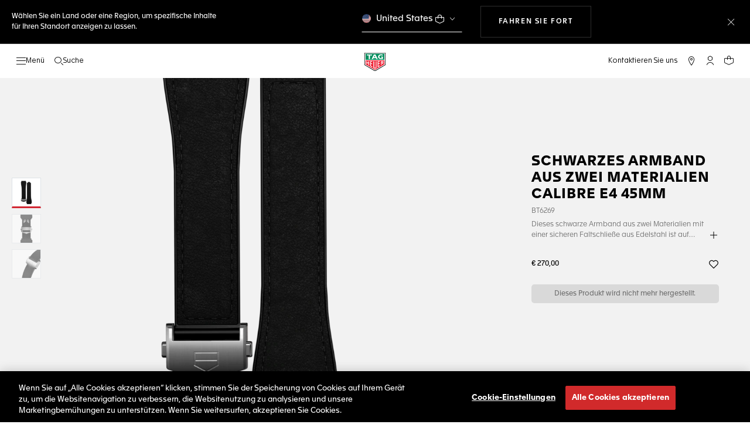

--- FILE ---
content_type: text/html;charset=UTF-8
request_url: https://www.tagheuer.com/on/demandware.store/Sites-TAG_INT-Site/de_LU/Product-GlobaleShow?geCountry=LU&geCurrency=EUR&pid=BT6269
body_size: 58046
content:
<!DOCTYPE html>

<!--[if lt IE 7]> <html class="ie6 oldie" lang="de"> <![endif]-->
<!--[if IE 7]> <html class="ie7 oldie" lang="de"> <![endif]-->
<!--[if IE 8]> <html class="ie8 oldie" lang="de"> <![endif]-->
<!--[if gt IE 8]><!--> <html lang="de"> <!--<![endif]-->
<head>
<meta charset=UTF-8>

<meta http-equiv="x-ua-compatible" content="ie=edge">

<meta name="viewport" content="width=device-width, initial-scale=1, viewport-fit=cover">








<title>Schwarzes Armband aus zwei Materialien Calibre E4 45mm - BT6269</title>

    <meta name="description" content="Schwarzes Armband aus zwei Materialien Calibre E4 45mm BT6269 Accessoire . Weitere Informationen auf der offiziellen TAG Heuer-Website."/>

<meta name="keywords" content="TAG Heuer | Schweizer Avantgarde seit 1860"/>

    
    
    <meta name="language" content="de" />

    
    <link rel="alternate" href="https://www.tagheuer.com/al/en/smartwatches/collections/all-accessories/no-size/BT6269.html" hreflang="en-al" />

    <link rel="alternate" href="https://www.tagheuer.com/ca/en/smartwatches/collections/all-accessories/no-size/BT6269.html" hreflang="en-ca" />

    <link rel="alternate" href="https://www.tagheuer.com/ca/fr/montres-connectees/collections/tous-les-accessoires/no-size/BT6269.html" hreflang="fr-ca" />

    <link rel="alternate" href="https://www.tagheuer.com/ao/pt/smartwatches/colec%C3%B5es/todos-os-acess%C3%B3rios/no-size/BT6269.html" hreflang="pt-ao" />

    <link rel="alternate" href="https://www.tagheuer.com/ao/en/smartwatches/collections/all-accessories/no-size/BT6269.html" hreflang="en-ao" />

    <link rel="alternate" href="https://www.tagheuer.com/ar/es/relojes-inteligentes/colecciones/todos-los-accesorios/no-size/BT6269.html" hreflang="es-ar" />

    <link rel="alternate" href="https://www.tagheuer.com/za/en/smartwatches/collections/all-accessories/no-size/BT6269.html" hreflang="en-za" />

    <link rel="alternate" href="https://www.tagheuer.com/ch/en/smartwatches/collections/all-accessories/no-size/BT6269.html" hreflang="en-ch" />

    <link rel="alternate" href="https://www.tagheuer.com/ch/fr/montres-connectees/collections/tous-les-accessoires/no-size/BT6269.html" hreflang="fr-ch" />

    <link rel="alternate" href="https://www.tagheuer.com/ch/de/smartwatches/kollektionen/alle-accessoires/no-size/BT6269.html" hreflang="de-ch" />

    <link rel="alternate" href="https://www.tagheuer.com/ch/it/smartwatch/le-collezioni/tutti-gli-accessori/no-size/BT6269.html" hreflang="it-ch" />

    <link rel="alternate" href="https://www.tagheuer.com/bh/ar/smartwatches/collections/all-accessories/no-size/BT6269.html" hreflang="ar-bh" />

    <link rel="alternate" href="https://www.tagheuer.com/ru/ru/%D1%81%D0%BC%D0%B0%D1%80%D1%82-%D1%87%D0%B0%D1%81%D1%8B/%D0%BA%D0%BE%D0%BB%D0%BB%D0%B5%D0%BA%D1%86%D0%B8%D0%B8/%D0%B2%D1%81%D0%B5-%D0%B0%D0%BA%D1%81%D0%B5%D1%81%D1%81%D1%83%D0%B0%D1%80%D1%8B/no-size/BT6269.html" hreflang="ru-ru" />

    <link rel="alternate" href="https://www.tagheuer.com/ba/en/smartwatches/collections/all-accessories/no-size/BT6269.html" hreflang="en-ba" />

    <link rel="alternate" href="https://www.tagheuer.com/bw/en/smartwatches/collections/all-accessories/no-size/BT6269.html" hreflang="en-bw" />

    <link rel="alternate" href="https://www.tagheuer.com/au/en/smartwatches/collections/all-accessories/no-size/BT6269.html" hreflang="en-au" />

    <link rel="alternate" href="https://www.tagheuer.com/bi/fr/montres-connectees/collections/tous-les-accessoires/no-size/BT6269.html" hreflang="fr-bi" />

    <link rel="alternate" href="https://www.tagheuer.com/bi/en/smartwatches/collections/all-accessories/no-size/BT6269.html" hreflang="en-bi" />

    <link rel="alternate" href="https://www.tagheuer.com/br/pt/smartwatches/colec%C3%B5es/todos-os-acess%C3%B3rios/no-size/BT6269.html" hreflang="pt-br" />

    <link rel="alternate" href="https://www.tagheuer.com/cn/hans/%E6%99%BA%E8%83%BD%E8%85%95%E8%A1%A8/%E7%B3%BB%E5%88%97/%E6%89%80%E6%9C%89%E9%85%8D%E9%A5%B0/no-size/BT6269.html" hreflang="hans-cn" />

    <link rel="alternate" href="https://www.tagheuer.com/co/es/relojes-inteligentes/colecciones/todos-los-accesorios/no-size/BT6269.html" hreflang="es-co" />

    <link rel="alternate" href="https://www.tagheuer.com/gb/en/smartwatches/collections/all-accessories/no-size/BT6269.html" hreflang="en-gb" />

    <link rel="alternate" href="https://www.tagheuer.com/gr/en/smartwatches/collections/all-accessories/no-size/BT6269.html" hreflang="en-gr" />

    <link rel="alternate" href="https://www.tagheuer.com/int/en/smartwatches/collections/all-accessories/no-size/BT6269.html" hreflang="hant-hk" />

    <link rel="alternate" href="https://www.tagheuer.com/in/en/smartwatches/collections/all-accessories/no-size/BT6269.html" hreflang="en-in" />

    <link rel="alternate" href="https://www.tagheuer.com/do/es/relojes-inteligentes/colecciones/todos-los-accesorios/no-size/BT6269.html" hreflang="es-do" />

    <link rel="alternate" href="https://www.tagheuer.com/do/en/smartwatches/collections/all-accessories/no-size/BT6269.html" hreflang="en-do" />

    <link rel="alternate" href="https://www.tagheuer.com/ee/en/smartwatches/collections/all-accessories/no-size/BT6269.html" hreflang="en-ee" />

    <link rel="alternate" href="https://www.tagheuer.com/jp/ja/%E3%82%B3%E3%83%8D%E3%82%AF%E3%83%86%E3%83%83%E3%83%89%E3%82%A6%E3%82%A9%E3%83%83%E3%83%81/%E3%82%B3%E3%83%AC%E3%82%AF%E3%82%B7%E3%83%A7%E3%83%B3/%E5%85%A8%E3%81%A6%E3%81%AE%E3%82%A2%E3%82%AF%E3%82%BB%E3%82%B5%E3%83%AA%E3%83%BC/no-size/BT6269.html" hreflang="ja-jp" />

    <link rel="alternate" href="https://www.tagheuer.com/int/en/smartwatches/collections/all-accessories/no-size/BT6269.html" hreflang="kr-kr" />

    <link rel="alternate" href="https://www.tagheuer.com/kr/en/smartwatches/collections/all-accessories/no-size/BT6269.html" hreflang="en-kr" />

    <link rel="alternate" href="https://www.tagheuer.com/lu/en/smartwatches/collections/all-accessories/no-size/BT6269.html" hreflang="en-lu" />

    <link rel="alternate" href="https://www.tagheuer.com/lu/fr/montres-connectees/collections/tous-les-accessoires/no-size/BT6269.html" hreflang="fr-lu" />

    <link rel="alternate" href="https://www.tagheuer.com/lu/de/smartwatches/kollektionen/alle-accessoires/no-size/BT6269.html" hreflang="de-lu" />

    <link rel="alternate" href="https://www.tagheuer.com/gh/en/smartwatches/collections/all-accessories/no-size/BT6269.html" hreflang="en-gh" />

    <link rel="alternate" href="https://www.tagheuer.com/my/en/smartwatches/collections/all-accessories/no-size/BT6269.html" hreflang="en-my" />

    <link rel="alternate" href="https://www.tagheuer.com/gt/es/relojes-inteligentes/colecciones/todos-los-accesorios/no-size/BT6269.html" hreflang="es-gt" />

    <link rel="alternate" href="https://www.tagheuer.com/gt/en/smartwatches/collections/all-accessories/no-size/BT6269.html" hreflang="en-gt" />

    <link rel="alternate" href="https://www.tagheuer.com/mo/en/smartwatches/collections/all-accessories/no-size/BT6269.html" hreflang="en-mo" />

    <link rel="alternate" href="https://www.tagheuer.com/int/en/smartwatches/collections/all-accessories/no-size/BT6269.html" hreflang="hant-mo" />

    <link rel="alternate" href="https://www.tagheuer.com/int/en/smartwatches/collections/all-accessories/no-size/BT6269.html" hreflang="hans-mo" />

    <link rel="alternate" href="https://www.tagheuer.com/no/en/smartwatches/collections/all-accessories/no-size/BT6269.html" hreflang="en-no" />

    <link rel="alternate" href="https://www.tagheuer.com/nz/en/smartwatches/collections/all-accessories/no-size/BT6269.html" hreflang="en-nz" />

    <link rel="alternate" href="https://www.tagheuer.com/pt/pt/smartwatches/colec%C3%B5es/todos-os-acess%C3%B3rios/no-size/BT6269.html" hreflang="pt-pt" />

    <link rel="alternate" href="https://www.tagheuer.com/pt/en/smartwatches/collections/all-accessories/no-size/BT6269.html" hreflang="en-pt" />

    <link rel="alternate" href="https://www.tagheuer.com/il/en/smartwatches/collections/all-accessories/no-size/BT6269.html" hreflang="en-il" />

    <link rel="alternate" href="https://www.tagheuer.com/sg/en/smartwatches/collections/all-accessories/no-size/BT6269.html" hreflang="en-sg" />

    <link rel="alternate" href="https://www.tagheuer.com/int/en/smartwatches/collections/all-accessories/no-size/BT6269.html" hreflang="hant-tw" />

    <link rel="alternate" href="https://www.tagheuer.com/jo/ar/smartwatches/collections/all-accessories/no-size/BT6269.html" hreflang="ar-jo" />

    <link rel="alternate" href="https://www.tagheuer.com/jo/en/smartwatches/collections/all-accessories/no-size/BT6269.html" hreflang="en-jo" />

    <link rel="alternate" href="https://www.tagheuer.com/us/en/smartwatches/collections/all-accessories/no-size/BT6269.html" hreflang="en-us" />

    <link rel="alternate" href="https://www.tagheuer.com/kw/ar/smartwatches/collections/all-accessories/no-size/BT6269.html" hreflang="ar-kw" />

    <link rel="alternate" href="https://www.tagheuer.com/lv/en/smartwatches/collections/all-accessories/no-size/BT6269.html" hreflang="en-lv" />

    <link rel="alternate" href="https://www.tagheuer.com/lb/ar/smartwatches/collections/all-accessories/no-size/BT6269.html" hreflang="ar-lb" />

    <link rel="alternate" href="https://www.tagheuer.com/lb/en/smartwatches/collections/all-accessories/no-size/BT6269.html" hreflang="en-lb" />

    <link rel="alternate" href="https://www.tagheuer.com/lt/en/smartwatches/collections/all-accessories/no-size/BT6269.html" hreflang="en-lt" />

    <link rel="alternate" href="https://www.tagheuer.com/ae/ar/smartwatches/collections/all-accessories/no-size/BT6269.html" hreflang="ar-ae" />

    <link rel="alternate" href="https://www.tagheuer.com/ae/en/smartwatches/collections/all-accessories/no-size/BT6269.html" hreflang="en-ae" />

    <link rel="alternate" href="https://www.tagheuer.com/ad/en/smartwatches/collections/all-accessories/no-size/BT6269.html" hreflang="en-ad" />

    <link rel="alternate" href="https://www.tagheuer.com/at/en/smartwatches/collections/all-accessories/no-size/BT6269.html" hreflang="en-at" />

    <link rel="alternate" href="https://www.tagheuer.com/at/de/smartwatches/kollektionen/alle-accessoires/no-size/BT6269.html" hreflang="de-at" />

    <link rel="alternate" href="https://www.tagheuer.com/be/nl/smartwatches/collections/all-accessories/no-size/BT6269.html" hreflang="nl-be" />

    <link rel="alternate" href="https://www.tagheuer.com/be/fr/montres-connectees/collections/tous-les-accessoires/no-size/BT6269.html" hreflang="fr-be" />

    <link rel="alternate" href="https://www.tagheuer.com/mv/en/smartwatches/collections/all-accessories/no-size/BT6269.html" hreflang="en-mv" />

    <link rel="alternate" href="https://www.tagheuer.com/mt/it/smartwatch/le-collezioni/tutti-gli-accessori/no-size/BT6269.html" hreflang="it-mt" />

    <link rel="alternate" href="https://www.tagheuer.com/mt/en/smartwatches/collections/all-accessories/no-size/BT6269.html" hreflang="en-mt" />

    <link rel="alternate" href="https://www.tagheuer.com/mu/fr/montres-connectees/collections/tous-les-accessoires/no-size/BT6269.html" hreflang="fr-mu" />

    <link rel="alternate" href="https://www.tagheuer.com/mu/en/smartwatches/collections/all-accessories/no-size/BT6269.html" hreflang="en-mu" />

    <link rel="alternate" href="https://www.tagheuer.com/mx/es/relojes-inteligentes/colecciones/todos-los-accesorios/no-size/BT6269.html" hreflang="es-mx" />

    <link rel="alternate" href="https://www.tagheuer.com/hr/en/smartwatches/collections/all-accessories/no-size/BT6269.html" hreflang="en-hr" />

    <link rel="alternate" href="https://www.tagheuer.com/cy/en/smartwatches/collections/all-accessories/no-size/BT6269.html" hreflang="en-cy" />

    <link rel="alternate" href="https://www.tagheuer.com/cz/en/smartwatches/collections/all-accessories/no-size/BT6269.html" hreflang="en-cz" />

    <link rel="alternate" href="https://www.tagheuer.com/ne/fr/montres-connectees/collections/tous-les-accessoires/no-size/BT6269.html" hreflang="fr-ne" />

    <link rel="alternate" href="https://www.tagheuer.com/ne/en/smartwatches/collections/all-accessories/no-size/BT6269.html" hreflang="en-ne" />

    <link rel="alternate" href="https://www.tagheuer.com/fi/en/smartwatches/collections/all-accessories/no-size/BT6269.html" hreflang="en-fi" />

    <link rel="alternate" href="https://www.tagheuer.com/pa/es/relojes-inteligentes/colecciones/todos-los-accesorios/no-size/BT6269.html" hreflang="es-pa" />

    <link rel="alternate" href="https://www.tagheuer.com/pa/en/smartwatches/collections/all-accessories/no-size/BT6269.html" hreflang="en-pa" />

    <link rel="alternate" href="https://www.tagheuer.com/pe/es/relojes-inteligentes/colecciones/todos-los-accesorios/no-size/BT6269.html" hreflang="es-pe" />

    <link rel="alternate" href="https://www.tagheuer.com/pe/en/smartwatches/collections/all-accessories/no-size/BT6269.html" hreflang="en-pe" />

    <link rel="alternate" href="https://www.tagheuer.com/fr/fr/montres-connectees/collections/tous-les-accessoires/no-size/BT6269.html" hreflang="fr-fr" />

    <link rel="alternate" href="https://www.tagheuer.com/de/de/smartwatches/kollektionen/alle-accessoires/no-size/BT6269.html" hreflang="de-de" />

    <link rel="alternate" href="https://www.tagheuer.com/pr/es/relojes-inteligentes/colecciones/todos-los-accesorios/no-size/BT6269.html" hreflang="es-pr" />

    <link rel="alternate" href="https://www.tagheuer.com/pr/en/smartwatches/collections/all-accessories/no-size/BT6269.html" hreflang="en-pr" />

    <link rel="alternate" href="https://www.tagheuer.com/qa/ar/smartwatches/collections/all-accessories/no-size/BT6269.html" hreflang="ar-qa" />

    <link rel="alternate" href="https://www.tagheuer.com/hu/en/smartwatches/collections/all-accessories/no-size/BT6269.html" hreflang="en-hu" />

    <link rel="alternate" href="https://www.tagheuer.com/rw/fr/montres-connectees/collections/tous-les-accessoires/no-size/BT6269.html" hreflang="fr-rw" />

    <link rel="alternate" href="https://www.tagheuer.com/rw/en/smartwatches/collections/all-accessories/no-size/BT6269.html" hreflang="en-rw" />

    <link rel="alternate" href="https://www.tagheuer.com/is/en/smartwatches/collections/all-accessories/no-size/BT6269.html" hreflang="en-is" />

    <link rel="alternate" href="https://www.tagheuer.com/sa/ar/smartwatches/collections/all-accessories/no-size/BT6269.html" hreflang="ar-sa" />

    <link rel="alternate" href="https://www.tagheuer.com/sn/fr/montres-connectees/collections/tous-les-accessoires/no-size/BT6269.html" hreflang="fr-sn" />

    <link rel="alternate" href="https://www.tagheuer.com/sn/en/smartwatches/collections/all-accessories/no-size/BT6269.html" hreflang="en-sn" />

    <link rel="alternate" href="https://www.tagheuer.com/it/it/smartwatch/le-collezioni/tutti-gli-accessori/no-size/BT6269.html" hreflang="it-it" />

    <link rel="alternate" href="https://www.tagheuer.com/mk/en/smartwatches/collections/all-accessories/no-size/BT6269.html" hreflang="en-mk" />

    <link rel="alternate" href="https://www.tagheuer.com/mc/fr/montres-connectees/collections/tous-les-accessoires/no-size/BT6269.html" hreflang="fr-mc" />

    <link rel="alternate" href="https://www.tagheuer.com/mc/en/smartwatches/collections/all-accessories/no-size/BT6269.html" hreflang="en-mc" />

    <link rel="alternate" href="https://www.tagheuer.com/mc/it/smartwatch/le-collezioni/tutti-gli-accessori/no-size/BT6269.html" hreflang="it-mc" />

    <link rel="alternate" href="https://www.tagheuer.com/nl/nl/smartwatches/collections/all-accessories/no-size/BT6269.html" hreflang="nl-nl" />

    <link rel="alternate" href="https://www.tagheuer.com/pl/en/smartwatches/collections/all-accessories/no-size/BT6269.html" hreflang="en-pl" />

    <link rel="alternate" href="https://www.tagheuer.com/sm/it/smartwatch/le-collezioni/tutti-gli-accessori/no-size/BT6269.html" hreflang="it-sm" />

    <link rel="alternate" href="https://www.tagheuer.com/rs/en/smartwatches/collections/all-accessories/no-size/BT6269.html" hreflang="en-rs" />

    <link rel="alternate" href="https://www.tagheuer.com/sk/en/smartwatches/collections/all-accessories/no-size/BT6269.html" hreflang="en-sk" />

    <link rel="alternate" href="https://www.tagheuer.com/si/en/smartwatches/collections/all-accessories/no-size/BT6269.html" hreflang="en-si" />

    <link rel="alternate" href="https://www.tagheuer.com/es/es/relojes-inteligentes/colecciones/todos-los-accesorios/no-size/BT6269.html" hreflang="es-es" />

    <link rel="alternate" href="https://www.tagheuer.com/ua/en/smartwatches/collections/all-accessories/no-size/BT6269.html" hreflang="en-ua" />

    <link rel="alternate" href="https://www.tagheuer.com/dk/en/smartwatches/collections/all-accessories/no-size/BT6269.html" hreflang="en-dk" />

    <link rel="alternate" href="https://www.tagheuer.com/se/en/smartwatches/collections/all-accessories/no-size/BT6269.html" hreflang="en-se" />

    <link rel="alternate" href="https://www.tagheuer.com/int/en/smartwatches/collections/all-accessories/no-size/BT6269.html" hreflang="x-default" />




<link rel="preload" href="/on/demandware.static/Sites-TAG_INT-Site/-/de_LU/v1768867314935/js/ui-web.js" as="script" />
<script type="text/javascript" src="/on/demandware.static/Sites-TAG_INT-Site/-/de_LU/v1768867314935/js/ui-web.js"></script>



    
        <meta property="og:image" content="https://www.tagheuer.com/on/demandware.static/-/Sites-tagheuer-master/default/dw746e757d/TAG_Heuer_Connected_/BT6269/BT6269_02000913.png">
    

    
        <meta name="twitter:title" content="Schwarzes Armband aus zwei Materialien Calibre E4 45mm Accessoire - BT6269">
    

    
        <meta property="og:type" content="product">
    

    
        <meta name="twitter:card" content="summary_large_image">
    

    
        <meta property="og:site_name" content="TAG Heuer">
    

    
        <meta property="og:title" content="Schwarzes Armband aus zwei Materialien Calibre E4 45mm Accessoire - BT6269">
    

    
        <meta name="twitter:creator" content="@TAGHeuer">
    

    
        <meta name="twitter:image" content="https://www.tagheuer.com/on/demandware.static/-/Sites-tagheuer-master/default/dw746e757d/TAG_Heuer_Connected_/BT6269/BT6269_02000913.png">
    

    
        <meta name="twitter:site" content="@TAGHeuer">
    

    
        <meta property="og:url" content="https://www.tagheuer.com/on/demandware.store/Sites-TAG_INT-Site/de_LU/Product-GlobaleShow?geCountry=LU&amp;geCurrency=EUR&amp;pid=BT6269">
    



    <link rel="canonical" href="https://www.tagheuer.com/lu/de/smartwatches/kollektionen/alle-accessoires/no-size/BT6269.html"/>


    <meta name="robots" content="index, follow"/>



<link rel="apple-touch-icon" sizes="180x180" href="https://www.tagheuer.com/on/demandware.static/Sites-TAG_INT-Site/-/default/dw0635c885/images/favicon/apple-touch-icon.png">
<link rel="icon" type="image/png" sizes="32x32" href="https://www.tagheuer.com/on/demandware.static/Sites-TAG_INT-Site/-/default/dwa1537df2/images/favicon/favicon-32x32.png">
<link rel="icon" type="image/png" sizes="16x16" href="https://www.tagheuer.com/on/demandware.static/Sites-TAG_INT-Site/-/default/dwc4b36ce1/images/favicon/favicon-16x16.png">
<link rel="manifest" href="https://www.tagheuer.com/on/demandware.static/Sites-TAG_INT-Site/-/default/dwe78a49ee/images/favicon/site.webmanifest">
<link rel="mask-icon" href="https://www.tagheuer.com/on/demandware.static/Sites-TAG_INT-Site/-/default/dw55d7cbf8/images/favicon/safari-pinned-tab.svg" color="#000000">
<meta name="msapplication-config" content="/on/demandware.store/Sites-TAG_INT-Site/de_LU/Manifest-BrowserConfig">
<meta name="theme-color" content="#000000">


    <link rel="preload" as="style" href="/on/demandware.static/Sites-TAG_INT-Site/-/de_LU/v1768867314935/css/global.css" />
    <link rel="stylesheet" href="/on/demandware.static/Sites-TAG_INT-Site/-/de_LU/v1768867314935/css/global.css" />



    <link rel="stylesheet" href="/on/demandware.static/Sites-TAG_INT-Site/-/de_LU/v1768867314935/css/productDetail.css"  />




    <script>window.gtmEnabled = true;</script>
    
    
    <script>window.pageContext = {"ns":"product"};</script>
    


<script>
window.dlSessionData = {"clientStatus":"Not Client"}
</script>

<script>
function handleUndefined(eventData) { Object.keys(eventData).forEach(function(key) { var value = eventData[key]; if (Array.isArray(value)) { value.forEach(handleUndefined) } else if (value === '' || value === null || value === 'undefined') { eventData[key] = undefined }})};
window.dataLayer = window.dataLayer || [];
var { globalData: dlInitialData, pageData: dlPageData, debugError: dlError } = {"globalData":{"pageSubCategory":"All Accessories","pageMidCategory":"COLLECTIONS","pageTopCategory":"Smartwatches","country":"LU","language":"de","loginStatus":"Not logged","currencyCode":"EUR","pageType":"Product Detail Page"},"pageData":{"eeAction":"eeProductDetail","products":[{"brand":"TAG Heuer","category":"FAM_ACCESSORY","id":"BT6269","productMasterId":"BT6269","productMidCategory":"TAG HEUER CONNECTED","productSubCategory":"","productEan":7612533164901,"name":"Black Bi-material Leather Strap Calibre E4 45 mm","price":270,"productCase":"","productColor":"","productStrap":"","productGender":"","productEngravingStatus":"no","isEngraved":"no","engravingType":"","productWaterResistance":"","productStock":"Out of stock","quantity":1,"preOrder":"no","dateOfDelivery":"no preorder","variant":""}]}};
var dlBackbone = {clientStatus:undefined,country:undefined,emailHashed:undefined,language:undefined,loginStatus:undefined,pageMidCategory:undefined,pageSubCategory:undefined,pageType:undefined,pageTopCategory:undefined,userId:undefined};
try { handleUndefined(dlInitialData); handleUndefined(window.dlSessionData); } catch(e) {}
if (dlInitialData) window.dataLayer.push(Object.assign(dlBackbone, dlInitialData, window.dlSessionData));
if (dlPageData) window.dataLayer.push(dlPageData);
if (dlError) window.dataLayer.push(dlError);
</script>
<!-- Google Tag Manager -->
<script>
(function(w,d,s,l,i){w[l]=w[l]||[];w[l].push({'gtm.start': new Date().getTime(),event:'gtm.js'});var f=d.getElementsByTagName(s)[0],j=d.createElement(s),dl=l!='dataLayer'?'&l='+l:'';j.async=true;j.src='//www.googletagmanager.com/gtm.js?id='+i+dl;f.parentNode.insertBefore(j,f);})(window,document,'script','dataLayer','GTM-M2N8HH6');
</script>
<!-- End Google Tag Manager -->







    <link rel="preconnect" href="https://cdnjs.cloudflare.com/" crossorigin />
    <script src="https://cdnjs.cloudflare.com/ajax/libs/lottie-web/5.12.2/lottie.min.js" type="text/javascript" charset="UTF-8" async></script>





    <!-- OneTrust Cookies Consent Notice start -->
    <script src="https://cdn.cookielaw.org/scripttemplates/otSDKStub.js" type="text/javascript" charset="UTF-8" data-domain-script='24ebfbaf-a04d-428b-9b67-8ef11d6ab939' data-document-language='true'></script>
    
    
        <script type="text/javascript">
            function OptanonWrapper() {
                if ('OneTrust' in window && window.OneTrust && typeof OneTrust.OnConsentChanged === 'function') {
                    OneTrust.OnConsentChanged(function (oneTrustCustomEvent) {
                        let data = window.constantData ? window.constantData.abandonedCart : {};
                        let acceptedConsentCategories = oneTrustCustomEvent.detail || [];
                        if (acceptedConsentCategories.indexOf(data.consentCategoryId) > -1) {
                            document.cookie = data.cookieName + '=true; path=/'; //Set
                        } else {
                            document.cookie = data.cookieName + '=; Max-Age=0; path=/'; //Remove
                        }
                    });
                }
            }
        </script>
    
    
    <!-- OneTrust Cookies Consent Notice end -->















<script>
    window.currentTechnicalURL = "https://www.tagheuer.com/on/demandware.store/Sites-TAG_INT-Site/de_LU/Product-GlobaleShow?geCountry=LU&geCurrency=EUR&pid=BT6269";
</script>




<!--[if gt IE 9]><!-->
<script>//common/scripts.isml</script>
<script defer src="/on/demandware.static/Sites-TAG_INT-Site/-/de_LU/v1768867314935/js/main.js"></script>


    <script
        defer
        type="text/javascript"
        src="/on/demandware.static/Sites-TAG_INT-Site/-/de_LU/v1768867314935/js/productDetail.js"
        
    >
    </script>

    <script
        defer
        type="text/javascript"
        src="/on/demandware.static/Sites-TAG_INT-Site/-/de_LU/v1768867314935/js/videoPlayer.js"
        
    >
    </script>


<!--<![endif]-->
<script type="text/javascript">//<!--
/* <![CDATA[ (head-active_data.js) */
var dw = (window.dw || {});
dw.ac = {
    _analytics: null,
    _events: [],
    _category: "",
    _searchData: "",
    _anact: "",
    _anact_nohit_tag: "",
    _analytics_enabled: "true",
    _timeZone: "Europe/Zurich",
    _capture: function(configs) {
        if (Object.prototype.toString.call(configs) === "[object Array]") {
            configs.forEach(captureObject);
            return;
        }
        dw.ac._events.push(configs);
    },
	capture: function() { 
		dw.ac._capture(arguments);
		// send to CQ as well:
		if (window.CQuotient) {
			window.CQuotient.trackEventsFromAC(arguments);
		}
	},
    EV_PRD_SEARCHHIT: "searchhit",
    EV_PRD_DETAIL: "detail",
    EV_PRD_RECOMMENDATION: "recommendation",
    EV_PRD_SETPRODUCT: "setproduct",
    applyContext: function(context) {
        if (typeof context === "object" && context.hasOwnProperty("category")) {
        	dw.ac._category = context.category;
        }
        if (typeof context === "object" && context.hasOwnProperty("searchData")) {
        	dw.ac._searchData = context.searchData;
        }
    },
    setDWAnalytics: function(analytics) {
        dw.ac._analytics = analytics;
    },
    eventsIsEmpty: function() {
        return 0 == dw.ac._events.length;
    }
};
/* ]]> */
// -->
</script>
<script type="text/javascript">//<!--
/* <![CDATA[ (head-cquotient.js) */
var CQuotient = window.CQuotient = {};
CQuotient.clientId = 'bdgp-TAG_INT';
CQuotient.realm = 'BDGP';
CQuotient.siteId = 'TAG_INT';
CQuotient.instanceType = 'prd';
CQuotient.locale = 'de_LU';
CQuotient.fbPixelId = '__UNKNOWN__';
CQuotient.activities = [];
CQuotient.cqcid='';
CQuotient.cquid='';
CQuotient.cqeid='';
CQuotient.cqlid='';
CQuotient.apiHost='api.cquotient.com';
/* Turn this on to test against Staging Einstein */
/* CQuotient.useTest= true; */
CQuotient.useTest = ('true' === 'false');
CQuotient.initFromCookies = function () {
	var ca = document.cookie.split(';');
	for(var i=0;i < ca.length;i++) {
	  var c = ca[i];
	  while (c.charAt(0)==' ') c = c.substring(1,c.length);
	  if (c.indexOf('cqcid=') == 0) {
		CQuotient.cqcid=c.substring('cqcid='.length,c.length);
	  } else if (c.indexOf('cquid=') == 0) {
		  var value = c.substring('cquid='.length,c.length);
		  if (value) {
		  	var split_value = value.split("|", 3);
		  	if (split_value.length > 0) {
			  CQuotient.cquid=split_value[0];
		  	}
		  	if (split_value.length > 1) {
			  CQuotient.cqeid=split_value[1];
		  	}
		  	if (split_value.length > 2) {
			  CQuotient.cqlid=split_value[2];
		  	}
		  }
	  }
	}
}
CQuotient.getCQCookieId = function () {
	if(window.CQuotient.cqcid == '')
		window.CQuotient.initFromCookies();
	return window.CQuotient.cqcid;
};
CQuotient.getCQUserId = function () {
	if(window.CQuotient.cquid == '')
		window.CQuotient.initFromCookies();
	return window.CQuotient.cquid;
};
CQuotient.getCQHashedEmail = function () {
	if(window.CQuotient.cqeid == '')
		window.CQuotient.initFromCookies();
	return window.CQuotient.cqeid;
};
CQuotient.getCQHashedLogin = function () {
	if(window.CQuotient.cqlid == '')
		window.CQuotient.initFromCookies();
	return window.CQuotient.cqlid;
};
CQuotient.trackEventsFromAC = function (/* Object or Array */ events) {
try {
	if (Object.prototype.toString.call(events) === "[object Array]") {
		events.forEach(_trackASingleCQEvent);
	} else {
		CQuotient._trackASingleCQEvent(events);
	}
} catch(err) {}
};
CQuotient._trackASingleCQEvent = function ( /* Object */ event) {
	if (event && event.id) {
		if (event.type === dw.ac.EV_PRD_DETAIL) {
			CQuotient.trackViewProduct( {id:'', alt_id: event.id, type: 'raw_sku'} );
		} // not handling the other dw.ac.* events currently
	}
};
CQuotient.trackViewProduct = function(/* Object */ cqParamData){
	var cq_params = {};
	cq_params.cookieId = CQuotient.getCQCookieId();
	cq_params.userId = CQuotient.getCQUserId();
	cq_params.emailId = CQuotient.getCQHashedEmail();
	cq_params.loginId = CQuotient.getCQHashedLogin();
	cq_params.product = cqParamData.product;
	cq_params.realm = cqParamData.realm;
	cq_params.siteId = cqParamData.siteId;
	cq_params.instanceType = cqParamData.instanceType;
	cq_params.locale = CQuotient.locale;
	
	if(CQuotient.sendActivity) {
		CQuotient.sendActivity(CQuotient.clientId, 'viewProduct', cq_params);
	} else {
		CQuotient.activities.push({activityType: 'viewProduct', parameters: cq_params});
	}
};
/* ]]> */
// -->
</script>


   <script type="application/ld+json">
        {"@context":"http://schema.org/","@type":"Product","name":"Schwarzes Armband aus zwei Materialien Calibre E4 45mm","description":"Dieses schwarze Armband aus zwei Materialien mit einer sicheren Faltschließe aus Edelstahl ist auf Leistung im Alltag ausgelegt und eignet sich für jede TAG Heuer Connected Watch Calibre E4 45mm. Ein idealer Begleiter als luxuriöses Accessoire, um Ihre Ziele zu erreichen. Es ist nicht mit früheren Versionen der Connected Watch kompatibel.","mpn":"BT6269","sku":"BT6269","offers":{"url":"/lu/de/smartwatches/kollektionen/alle-accessoires/no-size/BT6269.html","@type":"Offer","priceCurrency":"EUR","price":"270.00","availability":"http://schema.org/OutOfStock"},"brand":{"@type":"Brand","name":"TAG Heuer"},"image":["/on/demandware.static/-/Sites-tagheuer-master/default/dw746e757d/TAG_Heuer_Connected_/BT6269/BT6269_02000913.png?impolicy=resizeTrim&width=884&height=1106"]}
    </script>



<script>(window.BOOMR_mq=window.BOOMR_mq||[]).push(["addVar",{"rua.upush":"false","rua.cpush":"true","rua.upre":"false","rua.cpre":"true","rua.uprl":"false","rua.cprl":"false","rua.cprf":"false","rua.trans":"SJ-adf80619-5fdb-4f19-ae73-73ec43c0a2f6","rua.cook":"false","rua.ims":"false","rua.ufprl":"false","rua.cfprl":"false","rua.isuxp":"false","rua.texp":"norulematch","rua.ceh":"false","rua.ueh":"false","rua.ieh.st":"0"}]);</script>
                              <script>!function(e){var n="https://s.go-mpulse.net/boomerang/";if("True"=="True")e.BOOMR_config=e.BOOMR_config||{},e.BOOMR_config.PageParams=e.BOOMR_config.PageParams||{},e.BOOMR_config.PageParams.pci=!0,n="https://s2.go-mpulse.net/boomerang/";if(window.BOOMR_API_key="6FAGW-UW4NH-YFX29-YD39C-GNSWC",function(){function e(){if(!o){var e=document.createElement("script");e.id="boomr-scr-as",e.src=window.BOOMR.url,e.async=!0,i.parentNode.appendChild(e),o=!0}}function t(e){o=!0;var n,t,a,r,d=document,O=window;if(window.BOOMR.snippetMethod=e?"if":"i",t=function(e,n){var t=d.createElement("script");t.id=n||"boomr-if-as",t.src=window.BOOMR.url,BOOMR_lstart=(new Date).getTime(),e=e||d.body,e.appendChild(t)},!window.addEventListener&&window.attachEvent&&navigator.userAgent.match(/MSIE [67]\./))return window.BOOMR.snippetMethod="s",void t(i.parentNode,"boomr-async");a=document.createElement("IFRAME"),a.src="about:blank",a.title="",a.role="presentation",a.loading="eager",r=(a.frameElement||a).style,r.width=0,r.height=0,r.border=0,r.display="none",i.parentNode.appendChild(a);try{O=a.contentWindow,d=O.document.open()}catch(_){n=document.domain,a.src="javascript:var d=document.open();d.domain='"+n+"';void(0);",O=a.contentWindow,d=O.document.open()}if(n)d._boomrl=function(){this.domain=n,t()},d.write("<bo"+"dy onload='document._boomrl();'>");else if(O._boomrl=function(){t()},O.addEventListener)O.addEventListener("load",O._boomrl,!1);else if(O.attachEvent)O.attachEvent("onload",O._boomrl);d.close()}function a(e){window.BOOMR_onload=e&&e.timeStamp||(new Date).getTime()}if(!window.BOOMR||!window.BOOMR.version&&!window.BOOMR.snippetExecuted){window.BOOMR=window.BOOMR||{},window.BOOMR.snippetStart=(new Date).getTime(),window.BOOMR.snippetExecuted=!0,window.BOOMR.snippetVersion=12,window.BOOMR.url=n+"6FAGW-UW4NH-YFX29-YD39C-GNSWC";var i=document.currentScript||document.getElementsByTagName("script")[0],o=!1,r=document.createElement("link");if(r.relList&&"function"==typeof r.relList.supports&&r.relList.supports("preload")&&"as"in r)window.BOOMR.snippetMethod="p",r.href=window.BOOMR.url,r.rel="preload",r.as="script",r.addEventListener("load",e),r.addEventListener("error",function(){t(!0)}),setTimeout(function(){if(!o)t(!0)},3e3),BOOMR_lstart=(new Date).getTime(),i.parentNode.appendChild(r);else t(!1);if(window.addEventListener)window.addEventListener("load",a,!1);else if(window.attachEvent)window.attachEvent("onload",a)}}(),"".length>0)if(e&&"performance"in e&&e.performance&&"function"==typeof e.performance.setResourceTimingBufferSize)e.performance.setResourceTimingBufferSize();!function(){if(BOOMR=e.BOOMR||{},BOOMR.plugins=BOOMR.plugins||{},!BOOMR.plugins.AK){var n="true"=="true"?1:0,t="",a="cj3wdyix2qeak2loy22q-f-fa772be56-clientnsv4-s.akamaihd.net",i="false"=="true"?2:1,o={"ak.v":"39","ak.cp":"903475","ak.ai":parseInt("591678",10),"ak.ol":"0","ak.cr":9,"ak.ipv":4,"ak.proto":"h2","ak.rid":"35fd9ecb","ak.r":45721,"ak.a2":n,"ak.m":"x","ak.n":"essl","ak.bpcip":"18.119.97.0","ak.cport":36754,"ak.gh":"23.33.25.21","ak.quicv":"","ak.tlsv":"tls1.3","ak.0rtt":"","ak.0rtt.ed":"","ak.csrc":"-","ak.acc":"","ak.t":"1768867509","ak.ak":"hOBiQwZUYzCg5VSAfCLimQ==DOf+lNx7Zdb0aV5ND+zzJOAV0E+qBwEfWfpQ/ZW9QrT3x7EVhvatTmeY7FDfsa+BwV9Tt0+UTeyCehf0XHOHP6Qr+jss6iZ9JQL8mC+Uc9nXDFUg+vFoHjIyX/jJcyyrRY+DpsC8JZxmdhy0xjFnT+7n4MJV6WOLiIeHF02pHWy7pgpGomBhsLxswKJJD3L37k5C3OXdn/wpYgDMNZv84Hyvx05yuS6bkpWjfohC6f8EtspZQK557klt1WoXBxOgUAglrRe6I0bssbUJnUBHF1/iyiOHHUFy0zRCzQswQXjpTALgPb1n17UcNCaO0CSLAQ1HhVBRWB/AbwRUHKZh9jY7zPR4mawTdhxhd/fuh4WFv8XgaP6Lmk/vnXW6rx3dMOJw2xJvjLDDYthSHsZfXPXLcdmFs6TYTnIQ22ZCIcc=","ak.pv":"85","ak.dpoabenc":"","ak.tf":i};if(""!==t)o["ak.ruds"]=t;var r={i:!1,av:function(n){var t="http.initiator";if(n&&(!n[t]||"spa_hard"===n[t]))o["ak.feo"]=void 0!==e.aFeoApplied?1:0,BOOMR.addVar(o)},rv:function(){var e=["ak.bpcip","ak.cport","ak.cr","ak.csrc","ak.gh","ak.ipv","ak.m","ak.n","ak.ol","ak.proto","ak.quicv","ak.tlsv","ak.0rtt","ak.0rtt.ed","ak.r","ak.acc","ak.t","ak.tf"];BOOMR.removeVar(e)}};BOOMR.plugins.AK={akVars:o,akDNSPreFetchDomain:a,init:function(){if(!r.i){var e=BOOMR.subscribe;e("before_beacon",r.av,null,null),e("onbeacon",r.rv,null,null),r.i=!0}return this},is_complete:function(){return!0}}}}()}(window);</script></head>
<body>
<div class="page page-with-geo-banner" data-action="Product-GlobaleShow" data-querystring="geCountry=LU&amp;geCurrency=EUR&amp;pid=BT6269" >






















    
    <noscript>
        <nav aria-label="Hauptmen&uuml;">
            <div class="experience-region experience-rootMenu"><div class="experience-component experience-layouts-rootmenu">
    
    <ul class="experience-region experience-items"><li class="experience-component experience-assets-menunavigationlink"></li><li class="experience-component experience-assets-menunavigationlink">
    
    <a href="https://www.tagheuer.com/lu/de/kollektion-abfertigung/collection-dispatch.html">DIE KOLLEKTIONEN</a>
</li><li class="experience-component experience-assets-menunavigationlink"></li><li class="experience-component experience-assets-menunavigationlink"></li><li class="experience-component experience-assets-menunavigationlink"></li><li class="experience-component experience-assets-menunavigationlink"></li><li class="experience-component experience-assets-menunavigationlink"></li><li class="experience-component experience-assets-menugap"></li><li class="experience-component experience-assets-menulink">
    
    <a href="https://www.tagheuer.com/lu/de/stores/">Eine Boutique finden</a>
</li><li class="experience-component experience-assets-menugap"></li><li class="experience-component experience-assets-menulink">
    
    <a href="https://www.tagheuer.com/lu/de/Kontakt/">Kontakt aufnehmen</a>
</li><li class="experience-component experience-assets-menuCustomerServicePhone">
    
    <a href="tel:+352 0800 25117">+352 0800 25117</a>
</li><li class="experience-component experience-assets-menulink"></li><li class="experience-component experience-assets-menulink"></li></ul>
</div></div>
            <ul class="experience-region experience-subMenus"><li class="experience-component experience-layouts-submenu">
    
    <ul class="experience-region experience-items"><li class="experience-component experience-assets-menunavigationlink">
    
    <a href="https://www.tagheuer.com/lu/de/zeitmesser/uberlassen-sie-uns-die-fuhrung/unsere-uhren/">Alle Uhren</a>
</li><li class="experience-component experience-assets-menunavigationlink"></li><li class="experience-component experience-assets-menunavigationlink"></li><li class="experience-component experience-assets-menunavigationlink">
    
    <a href="https://www.tagheuer.com/lu/de/zeitmesser/entdecken/accessoires/">Accessoires</a>
</li><li class="experience-component experience-assets-menunavigationlink"></li><li class="experience-component experience-assets-menugap"></li></ul>
</li><li class="experience-component experience-layouts-submenu">
    
    <ul class="experience-region experience-items"><li class="experience-component experience-assets-menunavigationlink">
    
    <a href="https://www.tagheuer.com/lu/de/kollektion-abfertigung/collection-dispatch.html">ALL UNSERE KOLLEKTIONEN</a>
</li><li class="experience-component experience-assets-menutilesgrid">

    
    <ul class="experience-region experience-items"><li class="experience-component experience-assets-menutile">

    
    
        <a href="https://www.tagheuer.com/lu/de/zeitmesser/kollektionen/tag-heuer-carrera/">TAG Heuer Carrera</a>
    
</li><li class="experience-component experience-assets-menutile">

    
    
        <a href="https://www.tagheuer.com/lu/de/zeitmesser/kollektionen/tag-heuer-formula-1/">TAG Heuer Formula 1</a>
    
</li><li class="experience-component experience-assets-menutile">

    
    
        <a href="https://www.tagheuer.com/lu/de/zeitmesser/kollektionen/tag-heuer-aquaracer/">TAG Heuer Aquaracer</a>
    
</li><li class="experience-component experience-assets-menutile">

    
    
        <a href="https://www.tagheuer.com/lu/de/zeitmesser/kollektionen/tag-heuer-monaco/">TAG Heuer Monaco</a>
    
</li><li class="experience-component experience-assets-menutile">

    
    
        <a href="https://www.tagheuer.com/lu/de/zeitmesser/kollektionen/tag-heuer-link/">TAG Heuer Link</a>
    
</li></ul>
</li></ul>
</li><li class="experience-component experience-layouts-submenu">
    
    <ul class="experience-region experience-items"><li class="experience-component experience-assets-menubanner">
    
    <a href="https://www.tagheuer.com/lu/de/configure-your-tag-heuer-carrera-watch/carrera-configurator.html">Entdecken Sie den TAG Heuer Carrera Armbandkonfigurator</a>
</li></ul>
</li><li class="experience-component experience-layouts-submenu">
    
    <ul class="experience-region experience-items"><li class="experience-component experience-assets-menunavigationlink">
    
    <a href="https://www.tagheuer.com/lu/de/smartwatches/kollektionen/tag-heuer-connected/">Neue Connected Watches</a>
</li><li class="experience-component experience-assets-menunavigationlink"></li><li class="experience-component experience-assets-menunavigationlink">
    
    <a href="https://www.tagheuer.com/lu/de/smartwatches/kollektionen/alle-accessoires/">Alle Accessoires</a>
</li><li class="experience-component experience-assets-menunavigationlink">
    
    <a href="https://www.tagheuer.com/lu/de/smartwatches-support/tag-heuer-connected-getting-started.html">Erste-Schritte-Leitfaden</a>
</li><li class="experience-component experience-assets-menugap"></li><li class="experience-component experience-assets-menubanner">
    
    <a href="https://www.tagheuer.com/lu/de/smartwatches/e5-configurator.html">Personalisieren Sie Ihre TAG Heuer Connected Watch</a>
</li></ul>
</li><li class="experience-component experience-layouts-submenu">
    
    <ul class="experience-region experience-items"><li class="experience-component experience-assets-menubanner">
    
    <a href="https://www.tagheuer.com/lu/de/tag-heuer-connected-calibre-e5/collection-connected.html">TAG Heuer Connected Calibre E5</a>
</li><li class="experience-component experience-assets-menutilesgrid">

    
    <ul class="experience-region experience-items"><li class="experience-component experience-assets-menubanner">
    
    <a href="https://www.tagheuer.com/lu/de/connected-running/connected-running.html">Laufen</a>
</li><li class="experience-component experience-assets-menubanner">
    
    <a href="https://www.tagheuer.com/lu/de/golfuhren-fur-herren-damen/golf.html">Golf</a>
</li></ul>
</li><li class="experience-component experience-assets-menugap"></li></ul>
</li><li class="experience-component experience-layouts-submenu">
    
    <ul class="experience-region experience-items"><li class="experience-component experience-assets-menunavigationlink">
    
    <a href="https://www.tagheuer.com/lu/de/smartwatches/watchfaces.html">Zifferbl&auml;tter</a>
</li><li class="experience-component experience-assets-menunavigationlink">
    
    <a href="https://www.tagheuer.com/lu/de/smartwatches/tag-heuer-applications.html">Apps</a>
</li><li class="experience-component experience-assets-menunavigationlink">
    
    <a href="https://www.tagheuer.com/lu/de/smartwatches-support/tag-heuer-connected-getting-started.html">Erste-Schritte-Leitfaden</a>
</li></ul>
</li><li class="experience-component experience-layouts-submenu">
    
    <ul class="experience-region experience-items"><li class="experience-component experience-assets-menunavigationlink">
    
    <a href="https://www.tagheuer.com/lu/de/unsere-sonnenbrillen/">Alle Sonnenbrillen</a>
</li><li class="experience-component experience-assets-menunavigationlink"></li><li class="experience-component experience-assets-menugap"></li><li class="experience-component experience-assets-menubanner">
    
    <a href="https://www.tagheuer.com/lu/de/eyewear-collection/collection-eyewear.html">Entdecken Sie die TAG Heuer Brillen</a>
</li><li class="experience-component experience-assets-menunavigationlink">
    
    <a href="https://www.tagheuer.com/lu/de/eyewear-advanced-design-materials/eyewear-advanced-design-materials.html">Fortschrittliches Design trifft auf moderne Materialien</a>
</li></ul>
</li><li class="experience-component experience-layouts-submenu">
    
    <ul class="experience-region experience-items"><li class="experience-component experience-assets-menutilesgrid">

    
    <ul class="experience-region experience-items"><li class="experience-component experience-assets-menutile">

    
    
        <a href="https://www.tagheuer.com/lu/de/unsere-sonnenbrillen/tag-heuer-jack-heuer/">TAG Heuer Jack Heuer</a>
    
</li><li class="experience-component experience-assets-menutile">

    
    
        <a href="https://www.tagheuer.com/lu/de/unsere-sonnenbrillen/tag-heuer-vingt-sept/">TAG Heuer Vingt-Sept</a>
    
</li><li class="experience-component experience-assets-menutile">

    
    
        <a href="https://www.tagheuer.com/lu/de/unsere-sonnenbrillen/tag-heuer-line/">TAG Heuer Line</a>
    
</li><li class="experience-component experience-assets-menutile">

    
    
        <a href="https://www.tagheuer.com/lu/de/unsere-sonnenbrillen/tag-heuer-shield-pro/">TAG Heuer Shield Pro</a>
    
</li><li class="experience-component experience-assets-menutile">

    
    
        <a href="https://www.tagheuer.com/lu/de/unsere-sonnenbrillen/tag-heuer-flex/">TAG Heuer Flex</a>
    
</li><li class="experience-component experience-assets-menutile">

    
    
        <a href="https://www.tagheuer.com/lu/de/unsere-sonnenbrillen/tag-heuer-bolide/">TAG Heuer Bolide</a>
    
</li><li class="experience-component experience-assets-menutile">

    
    
        <a href="https://www.tagheuer.com/lu/de/unsere-sonnenbrillen/tag-heuer-drive/">TAG Heuer Drive</a>
    
</li><li class="experience-component experience-assets-menutile">

    
    
        <a href="https://www.tagheuer.com/lu/de/unsere-sonnenbrillen/tag-heuer-niveus/">TAG Heuer Niveus</a>
    
</li></ul>
</li></ul>
</li><li class="experience-component experience-layouts-submenu">
    
    <ul class="experience-region experience-items"><li class="experience-component experience-assets-menutilesgrid">

    
    <ul class="experience-region experience-items"><li class="experience-component experience-assets-menubanner">
    
    <a href="https://www.tagheuer.com/lu/de/zeitmesser/entdecken/uhren-fur-herren/">Uhren f&uuml;r Herren</a>
</li><li class="experience-component experience-assets-menubanner">
    
    <a href="https://www.tagheuer.com/lu/de/zeitmesser/entdecken/uhren-fur-damen/">Uhren f&uuml;r Damen</a>
</li></ul>
</li><li class="experience-component experience-assets-menunavigationlink">
    
    <a href="https://www.tagheuer.com/lu/de/zeitmesser/entdecken/exklusive-online-angebote/">Exklusive Online-Angebote</a>
</li><li class="experience-component experience-assets-menunavigationlink">
    
    <a href="https://www.tagheuer.com/lu/de/zeitmesser/entdecken/basics/">Basics</a>
</li><li class="experience-component experience-assets-menunavigationlink">
    
    <a href="https://www.tagheuer.com/lu/de/zeitmesser/entdecken/special-editions/">Special Editions</a>
</li><li class="experience-component experience-assets-menugap"></li><li class="experience-component experience-assets-menunavigationlink">
    
    <a href="https://www.tagheuer.com/lu/de/automatikuhr-fur-herren-damen/">Automatikuhren</a>
</li><li class="experience-component experience-assets-menunavigationlink">
    
    <a href="https://www.tagheuer.com/lu/de/zeitmesser/entdecken/chronographenuhren/">Chronographenuhren</a>
</li><li class="experience-component experience-assets-menunavigationlink">
    
    <a href="https://www.tagheuer.com/lu/de/zeitmesser/entdecken/tourbillonuhren/">Tourbillonuhren</a>
</li><li class="experience-component experience-assets-menugap"></li><li class="experience-component experience-assets-menunavigationlink">
    
    <a href="https://www.tagheuer.com/lu/de/zeitmesser/entdecken/sportuhren/">Sportuhren</a>
</li><li class="experience-component experience-assets-menunavigationlink">
    
    <a href="https://www.tagheuer.com/lu/de/zeitmesser/entdecken/taucheruhren/">Taucheruhren</a>
</li><li class="experience-component experience-assets-menunavigationlink">
    
    <a href="https://www.tagheuer.com/lu/de/zeitmesser/entdecken/klassische-uhren/">Klassische Uhren</a>
</li><li class="experience-component experience-assets-menugap"></li></ul>
</li><li class="experience-component experience-layouts-submenu">
    
    <ul class="experience-region experience-items"><li class="experience-component experience-assets-menunavigationlink"></li><li class="experience-component experience-assets-menunavigationlink"></li><li class="experience-component experience-assets-menunavigationlink"></li><li class="experience-component experience-assets-menunavigationlink">
    
    <a href="https://www.tagheuer.com/lu/de/partnerschaften/ambassadors.html">TAG Heuer Markenbotschafter</a>
</li><li class="experience-component experience-assets-menunavigationlink">
    
    <a href="https://www.tagheuer.com/lu/de/anhoren/podcast.html">Podcast</a>
</li><li class="experience-component experience-assets-menunavigationlink">
    
    <a href="https://magazine.tagheuer.com/">The Edge Magazin</a>
</li><li class="experience-component experience-assets-menunavigationlink">
    
    <a href="https://www.tagheuer.com/lu/de/unternehmen/careers.html">Karriere</a>
</li><li class="experience-component experience-assets-menugap"></li></ul>
</li><li class="experience-component experience-layouts-submenu">
    
    <ul class="experience-region experience-items"><li class="experience-component experience-assets-menutilesgrid">

    
    <ul class="experience-region experience-items"><li class="experience-component experience-assets-menubanner">
    
    <a href="https://www.tagheuer.com/lu/de/unsere-geschichte/history.html">Geschichte</a>
</li><li class="experience-component experience-assets-menubanner">
    
    <a href="https://www.tagheuer.com/lu/de/unser-savoir-faire/savoir-faire.html">Savoir-Faire</a>
</li></ul>
</li><li class="experience-component experience-assets-menubanner">
    
    <a href="https://www.tagheuer.com/lu/de/vintage-collection/vintage-collection.html">VINTAGE Kollektion</a>
</li><li class="experience-component experience-assets-menutilesgrid">

    
    <ul class="experience-region experience-items"><li class="experience-component experience-assets-menubanner">
    
    <a href="https://www.tagheuer.com/lu/de/maison-tag-heuer/maison-tag-heuer.html">TAG Heuer Maison</a>
</li><li class="experience-component experience-assets-menubanner">
    
    <a href="https://www.tagheuer.com/lu/de/unternehmen/our-engagement.html">Unser Engagement</a>
</li></ul>
</li><li class="experience-component experience-assets-menugap"></li></ul>
</li><li class="experience-component experience-layouts-submenu">
    
    <ul class="experience-region experience-items"><li class="experience-component experience-assets-menutilesgrid">

    
    <ul class="experience-region experience-items"><li class="experience-component experience-assets-menubanner">
    
    <a href="https://www.tagheuer.com/lu/de/partnerschaften/f1.html">Formula 1&reg;</a>
</li><li class="experience-component experience-assets-menubanner">
    
    <a href="https://www.tagheuer.com/lu/de/f1/f1-paddock.html">FORMULA 1&reg; PADDOCK: BLICKEN SIE HINTER DIE KULISSEN</a>
</li></ul>
</li><li class="experience-component experience-assets-menubanner">
    
    <a href="https://www.tagheuer.com/lu/de/f1/f1-academy.html">F1 Academy&trade;</a>
</li></ul>
</li><li class="experience-component experience-layouts-submenu">
    
    <ul class="experience-region experience-items"><li class="experience-component experience-assets-menutilesgrid">

    
    <ul class="experience-region experience-items"><li class="experience-component experience-assets-menubanner">
    
    <a href="https://www.tagheuer.com/lu/de/partnership/tagheuer-porsche.html">Porsche</a>
</li><li class="experience-component experience-assets-menubanner">
    
    <a href="https://www.tagheuer.com/lu/de/partnerschaften/red-bull-racing.html">Oracle Red Bull Racing</a>
</li><li class="experience-component experience-assets-menubanner">
    
    <a href="https://www.tagheuer.com/lu/de/partnerschaften/gulf.html">Gulf</a>
</li><li class="experience-component experience-assets-menubanner">
    
    <a href="https://www.tagheuer.com/lu/de/special-edition/formula1-senna.html">Senna</a>
</li></ul>
</li><li class="experience-component experience-assets-menunavigationlink">
    
    <a href="https://www.tagheuer.com/lu/de/partnerschaften/motorsports.html">Motorsport</a>
</li><li class="experience-component experience-assets-menunavigationlink">
    
    <a href="https://www.tagheuer.com/lu/de/partnerschaften/golf-sport.html">Golf</a>
</li><li class="experience-component experience-assets-menunavigationlink">
    
    <a href="https://www.tagheuer.com/lu/de/partnerschaften/aquatic-sports.html">Wassersport</a>
</li><li class="experience-component experience-assets-menunavigationlink">
    
    <a href="https://www.tagheuer.com/lu/de/partnerschaften/athletics.html">Leichtathletik</a>
</li><li class="experience-component experience-assets-menugap"></li></ul>
</li><li class="experience-component experience-layouts-submenu">
    
    <ul class="experience-region experience-items"><li class="experience-component experience-assets-menunavigationlink">
    
    <a href="https://www.tagheuer.com/lu/de/service/repairs.html">MEINE UHR REPARIEREN</a>
</li><li class="experience-component experience-assets-menunavigationlink">
    
    <a href="https://www.tagheuer.com/lu/de/service/our-services.html">SERVICES &amp; PREISE</a>
</li><li class="experience-component experience-assets-menunavigationlink">
    
    <a href="https://www.tagheuer.com/lu/de/service/warranty.html">GARANTIE</a>
</li><li class="experience-component experience-assets-menunavigationlink">
    
    <a href="https://www.tagheuer.com/lu/de/service/maintenance.html">Pflegehinweise</a>
</li><li class="experience-component experience-assets-menunavigationlink">
    
    <a href="https://www.tagheuer.com/lu/de/service/user-guide.html">PRODUKTLEITF&Auml;DEN</a>
</li><li class="experience-component experience-assets-menugap"></li><li class="experience-component experience-assets-menugap"></li><li class="experience-component experience-assets-menunavigationlink">
    
    <a href="https://www.tagheuer.com/lu/de/shopping-erlebnis/online-services.html">Online-Services</a>
</li><li class="experience-component experience-assets-menunavigationlink">
    
    <a href="https://www.tagheuer.com/lu/de/shopping-erlebnis/boutique-services.html">Boutique-Services</a>
</li></ul>
</li><li class="experience-component experience-layouts-submenu">
    
    <ul class="experience-region experience-items"><li class="experience-component experience-assets-menunavigationlink">
    
    <a href="https://www.tagheuer.com/lu/de/zeitmesser/entdecken/neuheiten/">Alle neuen Uhren</a>
</li><li class="experience-component experience-assets-menubanner">
    
    <a href="https://www.tagheuer.com/lu/de/zeitmesser/kollektionen/tag-heuer-carrera/42-mm-th81-01/CDD2180.FT8120.html">TAG Heuer Carrera Split-Seconds Chronograph</a>
</li><li class="experience-component experience-assets-menubanner">
    
    <a href="https://www.tagheuer.com/lu/de/zeitmesser/kollektionen/tag-heuer-carrera/tag-heuer-carrera-chronograph/">TAG Heuer Carrera Chronograph</a>
</li><li class="experience-component experience-assets-menutilesgrid">

    
    <ul class="experience-region experience-items"><li class="experience-component experience-assets-menubanner">
    
    <a href="https://www.tagheuer.com/lu/de/zeitmesser/kollektionen/tag-heuer-carrera/42-mm-th20-04/CBS2016.EB0430.html">TAG Heuer Carrera Chronograph Seafarer</a>
</li><li class="experience-component experience-assets-menubanner">
    
    <a href="https://www.tagheuer.com/lu/de/zeitmesser/kollektionen/tag-heuer-carrera/tag-heuer-carrera-date/">TAG Heuer Carrera Day-Date</a>
</li></ul>
</li></ul>
</li><li class="experience-component experience-layouts-submenu">
    
    <ul class="experience-region experience-items"><li class="experience-component experience-assets-menutilesgrid">

    
    <ul class="experience-region experience-items"><li class="experience-component experience-assets-menubanner">
    
    <a href="https://www.tagheuer.com/lu/de/zeitmesser/entdecken/uhren-fur-herren/">Geschenke f&uuml;r ihn</a>
</li><li class="experience-component experience-assets-menubanner">
    
    <a href="https://www.tagheuer.com/lu/de/zeitmesser/entdecken/uhren-fur-damen/">Geschenke f&uuml;r sie</a>
</li></ul>
</li><li class="experience-component experience-assets-menunavigationlink"></li><li class="experience-component experience-assets-menunavigationlink"></li><li class="experience-component experience-assets-menunavigationlink"></li></ul>
</li><li class="experience-component experience-layouts-submenu">
    
    <ul class="experience-region experience-items"><li class="experience-component experience-assets-menunavigationlink">
    
    <a href="https://www.tagheuer.com/lu/de/zeitmesser/entdecken/weihnachtsgeschenke-guide/">Uhren f&uuml;r das Weihnachtsfest</a>
</li><li class="experience-component experience-assets-menunavigationlink">
    
    <a href="https://www.tagheuer.com/lu/de/zeitmesser/entdecken/luxusuhren/">Luxuri&ouml;se Geschenke</a>
</li><li class="experience-component experience-assets-menunavigationlink">
    
    <a href="https://www.tagheuer.com/lu/de/zeitmesser/entdecken/uhren-fur-paare/">Uhren f&uuml;r Paare</a>
</li><li class="experience-component experience-assets-menubanner">
    
    <a href="https://www.tagheuer.com/lu/de/shopping-erlebnis/watch-gift-box.html">Uhrenboxen und -etuis</a>
</li></ul>
</li><li class="experience-component experience-layouts-submenu">
    
    <ul class="experience-region experience-items"><li class="experience-component experience-assets-menunavigationlink">
    
    <a href="https://www.tagheuer.com/lu/de/zeitmesser/anpassbare-und-personalisierbare-uhren/">Anpassbare und personalisierbare Uhren</a>
</li><li class="experience-component experience-assets-menubanner">
    
    <a href="https://www.tagheuer.com/lu/de/configure-your-tag-heuer-carrera-watch/carrera-configurator.html">TAG Heuer Carrera Konfigurator</a>
</li><li class="experience-component experience-assets-menubanner">
    
    <a href="https://www.tagheuer.com/lu/de/smartwatches/e5-configurator.html">TAG Heuer Connected Konfigurator</a>
</li></ul>
</li><li class="experience-component experience-layouts-submenu">
    
    <ul class="experience-region experience-items"><li class="experience-component experience-assets-menunavigationlink">
    
    <a href="https://www.tagheuer.com/lu/de/shopping-erlebnis/online-services.html">Online-Services</a>
</li><li class="experience-component experience-assets-menunavigationlink">
    
    <a href="https://www.tagheuer.com/lu/de/shopping-erlebnis/boutique-services.html">Boutique-Services</a>
</li><li class="experience-component experience-assets-menunavigationlink">
    
    <a href="https://www.tagheuer.com/lu/de/shopping-erlebnis/returns.html">Verl&auml;ngerte R&uuml;ckgabefristen</a>
</li><li class="experience-component experience-assets-menunavigationlink">
    
    <a href="https://www.tagheuer.com/lu/de/service/repairs.html">Kundenbetreuung</a>
</li><li class="experience-component experience-assets-menunavigationlink">
    
    <a href="https://www.tagheuer.com/lu/de/service/warranty.html">Garantie</a>
</li></ul>
</li></ul>
        </nav>
    </noscript>




<th-header
    skip-links="%5B%7B%22id%22%3A%22accessibilitySkip%22%2C%22href%22%3A%22%23accessibility%22%2C%22content%22%3A%22Go%20to%20color%20contrast%20settings%20and%20stop%20animations%22%7D%2C%7B%22id%22%3A%22navigationSkip%22%2C%22href%22%3A%22%23watches%22%2C%22content%22%3A%22Go%20to%20the%20main%20navigation%20menu%22%7D%2C%7B%22id%22%3A%22searchSkip%22%2C%22href%22%3A%22%23searchPortal%22%2C%22content%22%3A%22Go%20to%20search%22%7D%2C%7B%22href%22%3A%22%23maincontent%22%2C%22content%22%3A%22Zum%20Hauptinhalt%22%7D%2C%7B%22href%22%3A%22%23footercontent%22%2C%22content%22%3A%22Zum%20Ende%20der%20Seite%22%7D%5D"
    header-links="%5B%7B%22id%22%3A%22contactUs%22%2C%22href%22%3A%22https%3A%2F%2Fwww.tagheuer.com%2Flu%2Fde%2FKontakt%2F%22%2C%22content%22%3A%22Kontaktieren%20Sie%20uns%22%2C%22title%22%3A%22Kontaktieren%20Sie%20uns%22%7D%2C%7B%22id%22%3A%22storeLocator%22%2C%22href%22%3A%22%2Fon%2Fdemandware.store%2FSites-TAG_INT-Site%2Fde_LU%2FStores-FindStore%22%2C%22content%22%3A%22Eine%20Boutique%20finden%22%2C%22title%22%3A%22Eine%20Boutique%20finden%22%7D%5D"
    top-theme="light"
    scroll-up-theme="light"
    menu-content-url="https://www.tagheuer.com/on/demandware.store/Sites-TAG_INT-Site/de_LU/Page-Menu"
    locale="de_LU"
    is-ecommerce
    
    >

    
    
    <div class="geolocate-banner d-none" slot="geolocate-banner"> 
        <p class="desc" id="choose-language-website">
            W&auml;hlen Sie ein Land oder eine Region, um spezifische Inhalte f&uuml;r Ihren Standort anzeigen zu lassen.
        </p>

        <div class="geoloc-area">
            <div class="geoloc-container dropdown">
                <button class="btn btn-link text-left open-link dropdown-toggle" type="button" aria-describedby="choose-language-website"
                    id="dd-geoloc-button" data-toggle="dropdown" aria-haspopup="true" aria-expanded="false">
                    
                        <span class="fi fis fi-us" aria-hidden="true"></span>
                    
                    United States
                    
                        <span class="fonticon-bag" aria-hidden="true"></span>
                    
                    <span class="fonticon-arrow-down" aria-hidden="true"></span>
                </button>

                
                    <div class="geoloc-items dropdown-menu" aria-labelledby="dd-geoloc-button">
                        <ul>
                            
                                <li>
                                    <button class="btn btn-link drop-item" data-component="obfuscatedLink" data-url="https://www.tagheuer.com/us/en/smartwatches/collections/all-accessories/no-size/BT6269.html?geCountry=LU&amp;geCurrency=EUR" data-country="US">
                                        English
                                    </button>
                                </li>
                            
                                <li>
                                    <button class="btn btn-link drop-item" data-component="obfuscatedLink" data-url="https://www.tagheuer.com/us/fr/montres-connectees/collections/tous-les-accessoires/no-size/BT6269.html?geCountry=LU&amp;geCurrency=EUR" data-country="US">
                                        Fran&ccedil;ais
                                    </button>
                                </li>
                            
                                <li>
                                    <button class="btn btn-link drop-item" data-component="obfuscatedLink" data-url="https://www.tagheuer.com/us/es/relojes-inteligentes/colecciones/todos-los-accesorios/no-size/BT6269.html?geCountry=LU&amp;geCurrency=EUR" data-country="US">
                                        Espa&ntilde;ol
                                    </button>
                                </li>
                            
                                <li>
                                    <button class="btn btn-link drop-item" data-component="obfuscatedLink" data-url="https://www.tagheuer.com/us/hans/%E6%99%BA%E8%83%BD%E8%85%95%E8%A1%A8/%E7%B3%BB%E5%88%97/%E6%89%80%E6%9C%89%E9%85%8D%E9%A5%B0/no-size/BT6269.html?geCountry=LU&amp;geCurrency=EUR" data-country="US">
                                        简体中文
                                    </button>
                                </li>
                            
                        </ul>
                    </div>
                
            </div>
            
            <button class="btn btn-submit btn-lg" type="button" onclick="window.location='https://www.tagheuer.com/us/en/smartwatches/collections/all-accessories/no-size/BT6269.html?geCountry=LU&amp;geCurrency=EUR'">
                Fahren Sie fort <span class="sr-only"> mit der Navigation auf der Website</span>
            </button>
        </div>

        <div class="close">
            <button type="button">
                <span class="sr-only">Men&uuml; schlie&szlig;en und auf dieser Website bleiben</span>
            </button>
        </div>
    </div>


    
    


    
    
    
	 


	



 
	


    
    <div class="header__brand brand" slot="header-logo">
        <a class="logo-home js-logo"
            href="/lu/de/"
            title="Startseite"
        >
            <img src="/on/demandware.static/Sites-TAG_INT-Site/-/default/dw4226a06d/images/th-logo.svg" alt="" />
        </a>
    </div>

    
    <div class="search-container search" slot="search">
        <button type="button" class="header__utility-icon" id="searchPortal" data-toggle="collapse" data-target="#algolia-block" aria-controls="algolia-block">
            <i class="th-icon-search" aria-hidden="true"></i>
            <span class="sr-only">Suche &ouml;ffnen</span>
            <span class="header__utility-label">Suche</span>   
            <span class="search-indicator"></span>
        </button>
        


    <div class="algolia-block updown collapse" id="algolia-block" data-insights-index="products" data-theme="light">
        
<!-- Integrate Algolia -->
<script defer="defer" src="https://cdn.jsdelivr.net/npm/algoliasearch@3.33.0/dist/algoliasearchLite.min.js"
    integrity="sha256-3Laj91VXexjTlFLgL8+vvIq27laXdRmFIcO2miulgEs=" crossorigin="anonymous"></script>
<script defer="defer" src="https://cdn.jsdelivr.net/npm/instantsearch.js@3.4.0/dist/instantsearch.production.min.js"
    integrity="sha256-pM0n88cBFRHpSn0N26ETsQdwpA7WAXJDvkHeCLh3ujI=" crossorigin="anonymous"
></script>

<link rel="stylesheet" href="https://cdn.jsdelivr.net/npm/instantsearch.css@7.3.1/themes/algolia-min.css"
    integrity="sha256-HB49n/BZjuqiCtQQf49OdZn63XuKFaxcIHWf0HNKte8=" crossorigin="anonymous" fetchpriority="low">

<script>
    if (!window.algoliaConfig && !window.searchClient) {
        //<input class="form-control search-field-algolia" type="search" id="aa-search-input" name="q" />
        var algoliaConfig = '\u007b\"main\"\u003a\u007b\"slug\"\u003a\"searchBox\"\u002c\"key\"\u003a\"products\"\u002c\"maxHit\"\u003a4\u002c\"maxMobileHit\"\u003a4\u007d\u002c\"hits\"\u003a\u005b\u007b\"slug\"\u003a\"products\"\u002c\"container\"\u003a\"\u0023hits\u002dproducts\u002dsearch\"\u002c\"key\"\u003a\"products\"\u002c\"maxHit\"\u003a50\u002c\"maxMobileHit\"\u003a50\u002c\"emptySearchHit\"\u003a4\u002c\"startOnShow\"\u003atrue\u002c\"activated\"\u003atrue\u002c\"position\"\u003a\"center\"\u002c\"title\"\u003a\"Das\u0020könnte\u0020Sie\u0020interessieren\"\u002c\"searchTitle\"\u003a\"Produkte\"\u007d\u005d\u002c\"startOnShow\"\u003a\u005b\u007b\"slug\"\u003a\"products\"\u002c\"container\"\u003a\"\u0023hits\u002dproducts\u002dsearch\"\u002c\"key\"\u003a\"products\"\u002c\"maxHit\"\u003a50\u002c\"maxMobileHit\"\u003a50\u002c\"emptySearchHit\"\u003a4\u002c\"startOnShow\"\u003atrue\u002c\"activated\"\u003atrue\u002c\"position\"\u003a\"center\"\u002c\"title\"\u003a\"Das\u0020könnte\u0020Sie\u0020interessieren\"\u002c\"searchTitle\"\u003a\"Produkte\"\u007d\u005d\u002c\"delayed\"\u003a\u005b\u005d\u007d';
        try {
            var parsedConfig = JSON.parse(algoliaConfig);
            parsedConfig.userToken = "CVOAoB6MLUxKpMVO6YliAgo5gV_SnMRvmMo=";
            window.algoliaConfig = parsedConfig;
        } catch (e) {
            window.algoliaConfig = {};
        }
        document.addEventListener("DOMContentLoaded", function (event) {
            // Helper for the render function
            window.searchClient = algoliasearch("6OBGA4VJKI", "8cf40864df513111d39148923f754024");
            document.dispatchEvent(new Event('algoliaSearchClient'));
        });

    }
</script>

        <div class="container">
            <div class="row">
                <div class="col-lg-12">
                    <div id="predictive-search-box"></div>
                </div>
            </div>
            <div class="row hit-results">
                <div class="col-lg-3 search-sidebar d-search-sidebar hidden-md-down js-search-collections">
                    
    
        
        <div class="content-asset"><!-- dwMarker="content" dwContentID="9dfcab8205ec90d7cbc224af6d" -->
            <p class="h2 coll-title">Kollektionen</p>
<div class="row collection-row">
    <div class="collection-item">
        <a href="https://www.tagheuer.com/lu/de/zeitmesser/kollektionen/tag-heuer-carrera/">
            <div class="image-container">
                <img class="tile-image" alt="" src="https://www.tagheuer.com/on/demandware.static/-/Library-Sites-TagHeuer-Shared/default/dwf7042ea0/images/SearchBanner/collection/TAG-Heuer-Collection-Carrera-thumb.jpg" />
            </div>
            <div class="tile-body">
                <p class="coll-brand">TAG Heuer</p>
                <p class="name">Carrera</p>
            </div>
        </a>
    </div>
    
    <div class="collection-item">
        <a href="https://www.tagheuer.com/lu/de/zeitmesser/kollektionen/tag-heuer-formula-1/">
            <div class="image-container">
                <img class="tile-image" alt="" src="https://www.tagheuer.com/on/demandware.static/-/Library-Sites-TagHeuer-Shared/default/dw72cfc051/images/SearchBanner/collection/TAG-Heuer-Collection-Formula1-thumb.jpg" />
            </div>
            <div class="tile-body">
                <p class="coll-brand">TAG Heuer</p>
                <p class="name">Formula 1</p>
            </div>
        </a>
    </div>
    
    <div class="collection-item">
        <a href="https://www.tagheuer.com/lu/de/zeitmesser/kollektionen/tag-heuer-aquaracer/">
            <div class="image-container">
                <img class="tile-image" alt="" src="https://www.tagheuer.com/on/demandware.static/-/Library-Sites-TagHeuer-Shared/default/dw5dda2547/images/SearchBanner/collection/TAG-Heuer-Collection-Aquaracer-thumb.jpg" />
            </div>
            <div class="tile-body">
                <p class="coll-brand">TAG Heuer</p>
                <p class="name">AQUARACER</p>
            </div>
        </a>
    </div>
    
    <div class="collection-item">
        <a href="https://www.tagheuer.com/lu/de/Suche/?cgid=c-browse-all_connected_watches">
            <div class="image-container">
                <img class="tile-image" alt="" src="https://www.tagheuer.com/on/demandware.static/-/Library-Sites-TagHeuer-Shared/default/dw7b956d1b/images/SearchBanner/collection/TAG-Heuer-Collection-Connected-thumb.jpg" />
            </div>
            <div class="tile-body">
                <p class="coll-brand">TAG Heuer</p>
                <p class="name">CONNECTED</p>
            </div>
        </a>
    </div>
    
    <div class="collection-item">
        <a href="https://www.tagheuer.com/lu/de/zeitmesser/kollektionen/tag-heuer-monaco/">
            <div class="image-container">
                <img class="tile-image" alt="" src="https://www.tagheuer.com/on/demandware.static/-/Library-Sites-TagHeuer-Shared/default/dw7b8eb138/images/SearchBanner/collection/TAG-Heuer-Collection-Monaco-thumb.jpg" />
            </div>
            <div class="tile-body">
                <p class="coll-brand">TAG Heuer</p>
                <p class="name">MONACO</p>
            </div>
        </a>
    </div>
    
    <div class="collection-item">
        <a href="https://www.tagheuer.com/lu/de/zeitmesser/kollektionen/tag-heuer-link/">
            <div class="image-container">
                <img class="tile-image" alt="" src="https://www.tagheuer.com/on/demandware.static/-/Library-Sites-TagHeuer-Shared/default/dwf070784e/images/SearchBanner/collection/TAG-Heuer-Collection-Link-thumb.jpg" />
            </div>
            <div class="tile-body">
                <p class="coll-brand">TAG Heuer</p>
                <p class="name">LINK</p>
            </div>
        </a>
    </div>
</div>
        </div> <!-- End content-asset -->
    


                </div>
                <div class="m-search-sidebar search-sidebar d-lg-none">
                    <div class="swiper">
                        <div class="search-collection-pagination swiper-pagination"></div>
                    </div>
                </div> 
                <div class="col-lg-9 search-results wide">
                    
                        <div id="hits-products-search"></div>
                    
                    <div class="pb-5 js-search-content-helper">
                        
    
        
        <div class="content-asset"><!-- dwMarker="content" dwContentID="33ade9fbba6b2b44887e67f11c" -->
            <div class="content-help">
    <h2 class="h2 search-sugg-title">Sie benötigen Hilfe?</h2>
    <div class="row justify-content-between assistance-grid">
        <div class="col-6 col-md-3">
            <a href="https://faq.tagheuer.com" target="_blank" class="assistance-link d-flex align-items-center justify-content-center">
                <div>
                    <span class="icon fonticon-faq" aria-hidden="true"></span>
                    <p class="assistance-text heading6">FAQ</p>
                </div>
            </a>
        </div>
        <div class="col-6 col-md-3">
            <a href="https://www.tagheuer.com/lu/de/stores/" target="_blank" class="assistance-link d-flex align-items-center justify-content-center">
                <div>
                    <span class="icon fonticon-geoloc" aria-hidden="true"></span>
                    <p class="assistance-text heading6">Eine Boutique finden</p>
                </div>
            </a>
        </div>
        <div class="col-6 col-md-3">
            <a href="https://www.tagheuer.com/lu/de/service/customer-service.html" class="assistance-link d-flex align-items-center justify-content-center">
                <div>
                    <span class="icon fonticon-service" aria-hidden="true"></span>
                    <p class="assistance-text heading6">Kundenservice</p>
                </div>
            </a>
        </div>
        <div class="col-6 col-md-3">
            <a href="https://www.tagheuer.com/lu/de/Kontakt/" class="assistance-link d-flex align-items-center justify-content-center">
                <div>
                    <span class="icon fonticon-contact" aria-hidden="true"></span>
                    <p class="assistance-text heading6">Kontakt</p>
                </div>
            </a>
        </div>
    </div>
</div>
        </div> <!-- End content-asset -->
    


                    </div>
                </div>
            </div>
        </div>
    </div>

    </div>

    
    <div slot="my-account" class="user" id="user-account">
        


    <a rel="nofollow" class="header__utility-icon utility-icon myaccount-menu" title="My TAG Heuer Konto"
        href="#" id="myaccount" aria-expanded="false"
        aria-haspopup="true" aria-label="My TAG Heuer Konto" role="button">
        <i class="th-icon-user" aria-hidden="true"></i>
        <span class="sr-only">My TAG Heuer Konto</span>
    </a>

    <div class="popover popover-bottom" aria-labelledby="myaccount" data-theme="light">
        <div class="d-flex flex-column-reverse flex-lg-row">
            
            <div class="header-user-info d-flex flex-column ">
                
                    














<form action="/on/demandware.store/Sites-TAG_INT-Site/de_LU/Account-Login?rurl=1" class="login" data-component="syeAjaxForm" method="POST" id="quickLoginForm">
    <div class="h4 h-lg-6 text-center mb-3">Anmelden</div>
    <p class="text-gw p3 required">*Pflichtfelder</p>
    <p class="alert alert-danger d-none"></p>

    




<div class="
    c-form__col
    
    
    
">
    <div class="c-field required">
        <label class="c-field__label contrast-black-txt" for="dwfrm_login_email_d0ripfrrxgop">
            <span class="">
                E-Mail-Adresse<span class='required'> *</span>
            </span>
            
                <span class="sr-only">
                    Maximal 241 Zeichen
                </span>
            
            
                <span class="label-placeholder contrast-black-txt">
                    Ex.: example@tagheuer.com
                </span>
            
        </label>

        <input
            type="email"
            class="c-field__input"
            id="dwfrm_login_email_d0ripfrrxgop"
            data-component="input"
            name="dwfrm_login_email" required aria-required="true" value="" maxLength="241" pattern="^[\w%+-]+(\.[\w%+-]+)*@([\w-]+\.)+[\w]{2,}$"
            data-formid="email"  data-error-value="Falscher Wert."  data-error-parse="Falsches Format."  data-error-range="Falsche Länge." data-error-missing="Pflichtfeld" 
            
                
                    placeholder="Ex.: example@tagheuer.com"
                
                    autocomplete="email"
                
                
            
        />

        

        <div class="c-field__bar"></div>

        <div class="c-field__error-message">
            
        </div>

        
    </div>
</div>

    


<div class="
    c-form__col 
     
    
    
">
    <div class="c-field required" >
        <label class="c-field__label" for="dwfrm_login_passwordnovalidation_d0lagpxsgayn">
            Passwort  *
            
                <span class="sr-only">
                    Maximal 50 Zeichen
                </span>
            
            
                <span class="label-placeholder contrast-black-txt">
                    Ihr Passwort
                </span>
            
        </label>

        <input
            type="password"
            class="c-field__input c-field__input--password "
            id="dwfrm_login_passwordnovalidation_d0lagpxsgayn"
            data-component="input"
            name="dwfrm_login_passwordnovalidation" required aria-required="true" value="" maxLength="50"
            data-formid="passwordnovalidation"  data-error-value="Falscher Wert."  data-error-parse="Falsches Format."  data-error-range="Falsche Länge." data-error-missing="Pflichtfeld" 
            
            
                
                    placeholder="Ihr Passwort"
                
                    autocomplete="current-password"
                
            
            
        />

        <button type="button" class="toggle-pwd-type ">
            <span class="icon fonticon-pwd-show" aria-hidden="true"></span>
            <span class="sr-only">Passwort anzeigen/verbergen</span>
        </button>

        

        <div class="c-field__bar"></div>

        <div class="c-field__error-message">
            
        </div>

        
    </div>
</div>


    <input type="hidden" name="csrf_token" value="4UKpP9mbZa0NRYWRdYBO0DKN1ALr6bXTMO9V4vVyWs7G3mD1TXcUleCeiNdhwg_HJmaeu4loEuxwCcyEJd_TlZtG6BDIznoq1JdtpgX7ikBKbnXGOjXq6U-tL9wK2raVv53xBPVKm33dNWNyiPCQMzMXN1UaLmEnQ5NjaOA_xTcK9AaiShc=" />

    
        <div class="login-terms">
            
    
        
        <div class="content-asset"><!-- dwMarker="content" dwContentID="030701f5c41d02d49a26d99914" -->
            <p>
Indem ich mich in mein Konto einlogge, bestätige ich, die
<a href="https://www.tagheuer.com/lu/de/legal/privacy-policy.html" 
title="Datenschutzrichtlinien (Neues Fenster)" 
target="_blank"> 
Datenschutzrichtlinien 
<span class="fonticon-link" aria-hidden="true"></span> 
</a> von TAG Heuer gelesen und akzeptiert zu haben.
</p>
        </div> <!-- End content-asset -->
    


        </div>
    

    <button type="submit" class="btn btn-primary btn-lg" id="cta-login" data-activation-requirement="allLibLoaded" disabled>
        Anmeldung
    </button>

    <div class="text-center">
        <button type="button" class="password-reset-btn btn btn-link" data-href="/lu/de/Zur%C3%BCcksetzen-des-Passworts/">
            Passwort vergessen?
        </button>
    </div>
</form>

<div class="create-an-account text-center">
    <a href="https://www.tagheuer.com/lu/de/login/?action=register" class="btn btn-link border-0" id="cta-register">
        Ein Benutzerkonto erstellen
    </a>
</div>

                
            </div>
        </div>
    </div>

    </div>

    
    
        <div slot="mini-cart">
            <div class="minicart" data-action-url="/on/demandware.store/Sites-TAG_INT-Site/de_LU/Cart-MiniCartShow">
    <div class="minicart-wrap">
        <div class="minicart-total hide-link-med">
            <a rel="nofollow" class="minicart-link header__utility-icon" href="https://www.tagheuer.com/lu/de/cart/"
                title="Ihr Warenkorb enth&auml;lt 0 Produkte"
                aria-label="Ihr Warenkorb enth&auml;lt 0 Produkte">
                <i class="th-icon-bag" aria-hidden="true"></i>
                <span class="sr-only">Ihr Warenkorb enth&auml;lt 0 Produkte</span>
                <span class="minicart-quantity " aria-hidden="true">
                    0
                </span>
            </a>
        </div>
        <div class="popover popover-bottom"></div>
    </div>
</div>

        </div>
    

    
    <div slot="header-animation">
        
	 


	
    

 
	
    </div>
</th-header>


<main role="main" id="maincontent">

    













    

    
    
    
    
    

    <!-- CQuotient Activity Tracking (viewProduct-cquotient.js) -->
<script type="text/javascript">//<!--
/* <![CDATA[ */
(function(){
	try {
		if(window.CQuotient) {
			var cq_params = {};
			cq_params.product = {
					id: 'BT6269',
					sku: '',
					type: '',
					alt_id: ''
				};
			cq_params.realm = "BDGP";
			cq_params.siteId = "TAG_INT";
			cq_params.instanceType = "prd";
			window.CQuotient.trackViewProduct(cq_params);
		}
	} catch(err) {}
})();
/* ]]> */
// -->
</script>
<script type="text/javascript">//<!--
/* <![CDATA[ (viewProduct-active_data.js) */
dw.ac._capture({id: "BT6269", type: "detail"});
/* ]]> */
// -->
</script>
        <div class='container product-detail product-wrapper ' data-pid='BT6269' data-insights-query-id='' data-pfullname-default='Schwarzes Armband aus zwei Materialien Calibre E4 45mm'>
            <!--PLEASE NO NOT DELETE LINE BELOW, THANK YOU THIS IS FOR SEO Purpose-->
            <div class="product-id d-none" data-variant-id="BT6269" itemprop="productID">BT6269</div>
            <meta itemprop="sku" content="BT6269"/>
            <div class="row main-image-row">
                <!--Main Product Images -->
                <div class="primary-images col-12 col-lg-8 px-0">
                    
                        <div class="pdp-carousel-images">
                            <button type="button" class="pdp-images-nav d-lg-none swiper-button-prev">
    <span class="sr-only">Vorherige Produkte</span>
</button>
<button type="button" class="pdp-images-nav d-lg-none swiper-button-next">
    <span class="sr-only">N&auml;chste Produkte</span>
</button>
<div class="pdp-images-pagination swiper-pagination d-lg-none "></div>
<div class="pdp-image-swiper swiper mobile-images-container">
    <div id="pdpGalleryCarousel-BT6269" class="swiper-wrapper">
        
            <div class="swiper-slide first-slide"
                role="tabpanel" id="pdpGalleryPannel-1">
                
                    
                        <div class="main-img-area js-set">
                            <img class="lazyload"
                                srcset="/on/demandware.static/-/Sites-tagheuer-master/default/dw746e757d/TAG_Heuer_Connected_/BT6269/BT6269_02000913.png?impolicy=resizeTrim&amp;width=884&amp;height=1106, /on/demandware.static/-/Sites-tagheuer-master/default/dw746e757d/TAG_Heuer_Connected_/BT6269/BT6269_02000913.png?impolicy=resizeTrim&amp;width=1768&amp;height=2212 2x"
                                src="/on/demandware.static/-/Sites-tagheuer-master/default/dw746e757d/TAG_Heuer_Connected_/BT6269/BT6269_02000913.png?impolicy=resizeTrim&amp;width=884&amp;height=1106"
                                alt="Schwarzes Armband aus zwei Materialien Calibre E4 45mm"
                                />
                        </div>
                    
                
            </div>
        
            <div class="swiper-slide "
                role="tabpanel" id="pdpGalleryPannel-2">
                
                    <div class="main-img-area js-set">
                        <picture data-swiper-parallax="50%">
                            
                                <source data-srcset="/on/demandware.static/-/Sites-tagheuer-master/default/dwf4ea4a75/TAG_Heuer_Connected_/BT6269/BT6269_0114.png?impolicy=cropresize&amp;width=480&amp;height=480, /on/demandware.static/-/Sites-tagheuer-master/default/dwf4ea4a75/TAG_Heuer_Connected_/BT6269/BT6269_0114.png?impolicy=cropresize&amp;width=960&amp;height=960 2x" media="(max-width: 1023px)"/>
                            
                            <img data-srcset="/on/demandware.static/-/Sites-tagheuer-master/default/dwf4ea4a75/TAG_Heuer_Connected_/BT6269/BT6269_0114.png?impolicy=resize&amp;width=1920, /on/demandware.static/-/Sites-tagheuer-master/default/dwf4ea4a75/TAG_Heuer_Connected_/BT6269/BT6269_0114.png?impolicy=resize&amp;width=3840 2x"
                                data-src="/on/demandware.static/-/Sites-tagheuer-master/default/dwf4ea4a75/TAG_Heuer_Connected_/BT6269/BT6269_0114.png?impolicy=resize&amp;width=1920" 
                                alt="Schwarzes Armband aus zwei Materialien Calibre E4 45mm"
                                title="Schwarzes Armband aus zwei Materialien Calibre E4 45mm"
                                class="swiper-lazy d-block img-fluid m-auto"
                                itemprop="image"/>
                        </picture>
                    </div>
                    <div class="swiper-lazy-preloader"></div>
                
            </div>
        
            <div class="swiper-slide "
                role="tabpanel" id="pdpGalleryPannel-3">
                
                    <div class="main-img-area js-set">
                        <picture data-swiper-parallax="50%">
                            
                                <source data-srcset="/on/demandware.static/-/Sites-tagheuer-master/default/dw41c3fbb9/TAG_Heuer_Connected_/BT6269/BT6269_03.png?impolicy=cropresize&amp;width=480&amp;height=480, /on/demandware.static/-/Sites-tagheuer-master/default/dw41c3fbb9/TAG_Heuer_Connected_/BT6269/BT6269_03.png?impolicy=cropresize&amp;width=960&amp;height=960 2x" media="(max-width: 1023px)"/>
                            
                            <img data-srcset="/on/demandware.static/-/Sites-tagheuer-master/default/dw41c3fbb9/TAG_Heuer_Connected_/BT6269/BT6269_03.png?impolicy=resize&amp;width=1920, /on/demandware.static/-/Sites-tagheuer-master/default/dw41c3fbb9/TAG_Heuer_Connected_/BT6269/BT6269_03.png?impolicy=resize&amp;width=3840 2x"
                                data-src="/on/demandware.static/-/Sites-tagheuer-master/default/dw41c3fbb9/TAG_Heuer_Connected_/BT6269/BT6269_03.png?impolicy=resize&amp;width=1920" 
                                alt="Schwarzes Armband aus zwei Materialien Calibre E4 45mm"
                                title="Schwarzes Armband aus zwei Materialien Calibre E4 45mm"
                                class="swiper-lazy d-block img-fluid m-auto"
                                itemprop="image"/>
                        </picture>
                    </div>
                    <div class="swiper-lazy-preloader"></div>
                
            </div>
        
        
    </div>
    <button type="button" data-action="zoomInProduct" class="btn btn-zoom-in hide-on-vid">
        <span add aria-hidden="true" class="icon fonticon-zoom-in zoom-in-cta"
        data-url="/on/demandware.store/Sites-TAG_INT-Site/de_LU/Product-GetCartImageSlider?pid=BT6269"
        data-pid="BT6269"
        data-slide-to="0"></span>
        <span class="sr-only">Das Modell gr&ouml;&szlig;er zeigen</span>
    </button>
</div>

                            <div class="swiper d-none d-lg-block desktop-gallery gallery-thumbs ">
    <ol class="swiper-wrapper" role="tablist">
        
        
            <li role="tab" data-target="#pdpCarousel-BT6269"
                data-slide-to="0" aria-selected="true"
                class="swiper-slide current"
                tabindex="0"
                aria-controls="pdpGalleryPannel-1">
                <picture>
                    <img class="d-block img-fluid" alt="Schwarzes Armband aus zwei Materialien Calibre E4 45mm" itemprop="image"
                        src="/on/demandware.static/-/Sites-tagheuer-master/default/dw746e757d/TAG_Heuer_Connected_/BT6269/BT6269_02000913.png?impolicy=cropresize&amp;width=80&amp;height=80"
                        srcset="/on/demandware.static/-/Sites-tagheuer-master/default/dw746e757d/TAG_Heuer_Connected_/BT6269/BT6269_02000913.png?impolicy=cropresize&amp;width=80&amp;height=80, /on/demandware.static/-/Sites-tagheuer-master/default/dw746e757d/TAG_Heuer_Connected_/BT6269/BT6269_02000913.png?impolicy=cropresize&amp;width=160&amp;height=160 2x"
                        />
                </picture>
            </li>
        
            <li role="tab" data-target="#pdpCarousel-BT6269"
                data-slide-to="1" aria-selected="false"
                class="swiper-slide "
                tabindex="-1"
                aria-controls="pdpGalleryPannel-2">
                <picture>
                    <img class="d-block img-fluid" alt="Schwarzes Armband aus zwei Materialien Calibre E4 45mm" itemprop="image"
                        src="/on/demandware.static/-/Sites-tagheuer-master/default/dwf4ea4a75/TAG_Heuer_Connected_/BT6269/BT6269_0114.png?impolicy=cropresize&amp;width=80&amp;height=80"
                        srcset="/on/demandware.static/-/Sites-tagheuer-master/default/dwf4ea4a75/TAG_Heuer_Connected_/BT6269/BT6269_0114.png?impolicy=cropresize&amp;width=80&amp;height=80, /on/demandware.static/-/Sites-tagheuer-master/default/dwf4ea4a75/TAG_Heuer_Connected_/BT6269/BT6269_0114.png?impolicy=cropresize&amp;width=160&amp;height=160 2x"
                        />
                </picture>
            </li>
        
            <li role="tab" data-target="#pdpCarousel-BT6269"
                data-slide-to="2" aria-selected="false"
                class="swiper-slide "
                tabindex="-1"
                aria-controls="pdpGalleryPannel-3">
                <picture>
                    <img class="d-block img-fluid" alt="Schwarzes Armband aus zwei Materialien Calibre E4 45mm" itemprop="image"
                        src="/on/demandware.static/-/Sites-tagheuer-master/default/dw41c3fbb9/TAG_Heuer_Connected_/BT6269/BT6269_03.png?impolicy=cropresize&amp;width=80&amp;height=80"
                        srcset="/on/demandware.static/-/Sites-tagheuer-master/default/dw41c3fbb9/TAG_Heuer_Connected_/BT6269/BT6269_03.png?impolicy=cropresize&amp;width=80&amp;height=80, /on/demandware.static/-/Sites-tagheuer-master/default/dw41c3fbb9/TAG_Heuer_Connected_/BT6269/BT6269_03.png?impolicy=cropresize&amp;width=160&amp;height=160 2x"
                        />
                </picture>
            </li>
        
        
    </ol>
</div>

                            
                        </div>
                    

                    
                </div>

                <div class="col-12 col-lg-4 pdp-details pt-5 pt-lg-0 d-lg-flex flex-lg-column">
                    <div class="pdp-details-wrapper d-lg-flex align-items-center">
                        <div class="pdp-details-info">
                            <!-- Product badge/flag -->
                            <div class="row">
    <div class="col">
        
            
            <div class="product-flags"></div>
        
    </div>
</div>

                            <!-- Product Name -->
                            <div class="row no-gutters">
                                <div class="col">
                                    <h1 class="product-name">
                                        Schwarzes Armband aus zwei Materialien Calibre E4 45mm
                                        <p class="product-sub-collection"></p>

    <span class="details-attributes d-block">
        
    </span>

<span class="d-block">BT6269</span>
                                    </h1>
                                </div>
                            </div>

                                <div class="audio-capsule"
        data-ekoo="a9ee3e64-f62b-4e94-ad5f-365c4d0589c7"
        data-ekoo-product-id="BT6269"
        data-ekoo-locale="de"
        data-ekoo-type="standalone"
    ></div>
    <script async="true" src="https://app.ekoo.co/widgets/widget-3.1.0.js"></script>


                            <div class="description-and-detail row no-gutters">
    
    

    <div class="description col-12 tab-content">
        
            <div class="value content "
                >
                <p class="collapse" id="collapseDescription" itemprop="description">
                    Dieses schwarze Armband aus zwei Materialien mit einer sicheren Faltschließe aus Edelstahl ist auf Leistung im Alltag ausgelegt und eignet sich für jede TAG Heuer Connected Watch Calibre E4 45mm. Ein idealer Begleiter als luxuriöses Accessoire, um Ihre Ziele zu erreichen. Es ist nicht mit früheren Versionen der Connected Watch kompatibel.
                </p>
                <a class="collapsed trigger-link" data-toggle="collapse" href="#collapseDescription" role="button"
                    aria-expanded="false" aria-controls="collapseSummary" title="Lesen Sie mehr &uuml;ber Produktbeschreibung">
                    <span class="icon" aria-hidden="true"></span>
                    <span class="readmore sr-only">
                        Mehr
                    </span>
                </a>
            </div>
        

        
    </div>
    
    <!-- Travel pouch -->
    
</div>


                            

                            

                            
                                <div class="row align-items-center">
                                    <!-- Prices -->
                                    <div class="col-9 prices text-left mb-2">
                                            
        
            <div class="price" itemprop="offers" itemscope itemtype="http://schema.org/Offer">
                
                <span>
    

    

    
    
        <meta itemprop="priceCurrency" content="EUR" />
        <span class="sales">
            
            
            
                <span class="value" itemprop="price" content="270.00">
            
            &euro; 270,00


            </span>
        </span>
    
</span>

            </div>
        
    


                                    </div>
                                    <div class="col-3 text-right">
                                        <div class="details-wishlist-btn">
    <button type="button" class="btn action-link btn-link wishlist-cta wishlist-button contrast-black-txt"
        data-pid="BT6269"
        data-ui="wishlistButton">
        <span class="icon"  aria-hidden="true"></span>
    </button>
</div>
                                    </div>
                                    
                                </div>
                            

                            <div class="attributes d-lg-flex flex-lg-column">

                                    <div class="row cart-and-ipay no-gutters discontinued-block">
        <div class="col-12">
            <div class="note text-gw contrast-black-txt">
                Dieses Produkt wird nicht mehr hergestellt.
            </div>
        </div>
    </div>


                                
                                
                                

                                

                                <!-- Attributes and Quantity -->
                                <div class="row">
    <div class="col">
        
    </div>
</div>



                                

                                
                            </div>
                        </div>
                    </div>

                    <div class="pdp-secondary-details-wrapper">
                        
                        <!-- Recommendations / Variations -->
                        <div class="d-none d-lg-block lg-spacer"></div>
<div class="row">
    
</div>
                    </div>
                </div>
            </div>
            
            <div class="modal fade modal-fullscreen" id="cartImageSliderModal" tabindex="-1" role="dialog" aria-hidden="true">
    <div class="modal-dialog">
        <div class="modal-content cart-gallery-zoomed">
            <div class="modal-body">
            </div>
        </div>
    </div>
</div>
        </div>
        
            <div class="reinsurance-elements text-md-center">
    
        
	 


	
    
        <h2 class="h6 mb-3 w-100">ONLINE-SERVICES</h2>
    
        <button type="button" class="btn btn-link mt-3" data-modal-target="#shipping_message-reinsurance-modal" data-modal-container-class="reinsurance-modal disable-scroll-to-top" data-modal-close-outside-click="true" aria-haspopup="true">  Kostenlose Lieferung und Rücksendung</button><div id="shipping_message-reinsurance-modal" class="reinsurance-modal"><div class="reinsurance-modal-body">    <span class="reinsurance-modal-title d-block text-center">    <span aria-hidden="true" class="icon fonticon-delivery"></span>    <p>Kostenlose Lieferung und Rücksendung</p>    </span>    <p class="mt-4 text-center text-center text-gw contrast-black-txt">       Ihre Bestellung wird Ihnen kostenlos zugestellt. Je nach Ihrer Adresse werden mehrere sichere Liefermethoden angeboten, wenn Sie zur Kasse gehen. Sollten Sie aus irgendeinem Grund mit Ihrem Produkt nicht zufrieden sein, veranlassen wir gerne eine Rücksendung. Alle Schritte für eine einfache Rücksendung und ein vorfrankiertes Etikett werden in Ihrem Paket enthalten sein.    </p></div></div>
    
        <button type="button" class="btn btn-link mt-3" data-modal-target="#payment-methods_message-reinsurance-modal" data-modal-container-class="reinsurance-modal disable-scroll-to-top" data-modal-close-outside-click="true" aria-haspopup="true">    Kreditkarte oder Debitkarte, PayPal, Apple Pay</button><div id="payment-methods_message-reinsurance-modal" class="reinsurance-modal"><div class="reinsurance-modal-body">    <span class="reinsurance-modal-title d-block text-center">    <span aria-hidden="true" class="icon fonticon-authentic"></span>    <p>Kreditkarte oder Debitkarte, PayPal, Apple Pay</p>    </span>    <p class="mt-4 text-center text-gw contrast-black-txt">        Alle Transaktionen auf dieser Website sind sicher und geschützt. Zahlungen werden über PayPal, Visa, Mastercard, PayPal Express, Apple Pay, American Express, Diners akzeptiert.    </p></div></div>
    

 
	
    
    
</div>
        
        
        <div class="content-layer container-fluid px-0">
            

            

            <!-- Group name : ATT_CONTENT_AREA_1 -->
            
                <div class="parallax-images hidden-xs-down ">
    <div class="container">
        <div class="row content-block justify-content-lg-center align-items-center d-none d-lg-flex">
            
            
                <div class="col-6 align-right my-5">
                    
                        <div class="parallax-parent">
                            <div data-prllx-item data-based-on-parent="130">
                                <img class="mw-100 h-auto" src="/on/demandware.static/-/Sites-tagheuer-master/default/dwc1844f02/TAG_Heuer_Connected_/BT6269/BT6269_01.jpg" alt="" />
                            </div>
                        </div>
                    
                    
                        <div class="parallax-parent">
                            <div data-prllx-item data-based-on-parent="130">
                                <img class="mw-100 h-auto" src="/on/demandware.static/-/Sites-tagheuer-master/default/dw00cb6e74/TAG_Heuer_Connected_/BT6269/BT6269_02.jpg" alt="" />
                            </div>
                        </div>
                    
                </div>
            

            
                <div class="col-6 align-left my-5">
                    
                        <div class="parallax-parent">
                            <div data-prllx-item data-based-on-parent="130">
                                <img src="/on/demandware.static/-/Sites-tagheuer-master/default/dw5a3e1006/TAG_Heuer_Connected_/BT6269/BT6269_03.jpg" alt="" />
                            </div>
                        </div>
                    
                </div>
            
        </div>
    </div>
    
        <div class="row no-gutters d-lg-none pdp-content-slider swiper">
            <div class="collection-pagination swiper-pagination inverted-pagination"></div>
            <div class="swiper-wrapper">
                
                    <img class="swiper-slide mw-100" src="/on/demandware.static/-/Sites-tagheuer-master/default/dwc1844f02/TAG_Heuer_Connected_/BT6269/BT6269_01.jpg" alt=""/>
                

                
                    <img class="swiper-slide mw-100" src="/on/demandware.static/-/Sites-tagheuer-master/default/dw00cb6e74/TAG_Heuer_Connected_/BT6269/BT6269_02.jpg" alt=""/>
                
                
                    <img class="swiper-slide mw-100" src="/on/demandware.static/-/Sites-tagheuer-master/default/dw5a3e1006/TAG_Heuer_Connected_/BT6269/BT6269_03.jpg" alt=""/>
                
            </div>
        </div>
    
</div>
            

            <!-- Group name : ATT_CONTENT_AREA_2 -->
            
                <div class="row no-gutters">
    
    
        <div class="col-12 text-center limit-width px-5">
            <p class="paragraph2 pt-5"><style>.notifyme{width:100%;margin-bottom:10px}</style><script>var AvailabilityMessage=document.querySelector(".availability-message"),Sku_id=document.querySelector(".pdp-details .product-name span:nth-child(1)").innerText;if("undefined"!=typeof AvailabilityMessage&&null!=AvailabilityMessage){var ButtonCode='<div class="row no-gutters btn-toolbar my-2"><div class="col-sm-12"><p class="label text-gw contrast-black-txt">Dieses Produkt wird gerade fertiggestellt. Es wird in den kommenden Tagen für Bestellung und Versand bereit sein. Wenn Sie benachrichtigt werden möchten, sobald dieses Produkt verfügbar ist, teilen Sie uns Ihre E-Mail-Adresse mit und wir werden Ihnen eine Erinnerung schicken, wenn es soweit ist. </p></div><div class="col-sm-12"><button type="button" class="btn btn-lg btn-primary notifyme" data-toggle="modal" data-modal-asset="bracelet-form-'+Sku_id+'">BENACHRICHTIGEN SIE MICH</button></div></div>';ParentBlock=AvailabilityMessage.parentNode,AvailabilityMessage.insertAdjacentHTML("afterend",ButtonCode)}</script></p>
        </div>
    
    
</div>

            

            <div class="container px-0 ">
                
                <!-- Group name : ATT_CONTENT_AREA_3 -->
                


                <!-- Group name : ATT_CONTENT_AREA_4 -->
                

                <!-- Group name : ATT_CONTENT_AREA_5 -->
                
                

                
            </div>

            
                <!-- Group name : PDP_TECHNICAL_SPECIFICATION -->
                
    

    <div class="container technical-spec ">
        <div class="row no-gutters">
            <div class="col-12 col-lg-6 specs-img h-100">
                
                    
                    
                    <picture class="tech-img">
                        <source srcset="/on/demandware.static/-/Sites-tagheuer-master/default/dw746e757d/TAG_Heuer_Connected_/BT6269/BT6269_02000913.png?impolicy=resize&amp;width=664&amp;height=498, /on/demandware.static/-/Sites-tagheuer-master/default/dw746e757d/TAG_Heuer_Connected_/BT6269/BT6269_02000913.png?impolicy=resize&amp;width=1328&amp;height=996 2x" media="(min-width: 48em)"/>
                        <img class="tile-image"
                            srcset="/on/demandware.static/-/Sites-tagheuer-master/default/dw746e757d/TAG_Heuer_Connected_/BT6269/BT6269_02000913.png?impolicy=resize&amp;width=230&amp;height=381, /on/demandware.static/-/Sites-tagheuer-master/default/dw746e757d/TAG_Heuer_Connected_/BT6269/BT6269_02000913.png?impolicy=resize&amp;width=460&amp;height=762 2x"
                            src="/on/demandware.static/-/Sites-tagheuer-master/default/dw746e757d/TAG_Heuer_Connected_/BT6269/BT6269_02000913.png?impolicy=resize&amp;width=664&amp;height=498"
                            alt="Schwarzes Armband aus zwei Materialien Calibre E4 45mm"
                            />
                    </picture>
                
            </div>

            <div class="col-12 col-lg-6 col-spec">
                <h2 class="heading4">Technische Eigenschaften</h2>
                <div class="row documents-links">
                    
                    
                    

                    
                    
                </div>
                <div id="tech-accordion">
                    
                    

                        
                            
                            

                            <div class="card">
                                <div class="card-header" id="headingproductId">
                                    <h3 class="mb-0">
                                        <button class="btn btn-link fonticon-arrow-down"
                                                type="button"
                                                data-toggle="collapse"
                                                data-target="#collapseproductId"
                                                aria-expanded="false"
                                                aria-controls="collapseproductId"
                                                
                                        >
                                            <span class="btn-label">Referenznummer</span>
                                        </button>
                                        
                                    </h3>
                                </div>
                                <div id="collapseproductId" class="collapse" aria-labelledby="headingproductId" data-parent="#tech-accordion">
                                    <div class="card-body">
                                        <div class="row">
                                            <!-- Product Reference -->
                                            
                                                <div class="col-12 col-lg-6">
                                                    <p>
                                                        <span class="spec-title">
                                                            Referenznummer
                                                        </span>
                                                        <span class="spec-value">
                                                            BT6269
                                                        </span>
                                                    </p>
                                                </div>
                                            
                                        </div>
                                    </div>
                                </div>
                            </div>
                        
                    
                </div>
            </div>
        </div>
    </div>

                

            

            <!-- Group name : PDP_RECO_ZONE 1 -->
            

            
                <!-- Group name : PDP_IMMERSIVE_DAYNIGHT_AREA -->
                
<div class="row no-gutters pdp-day-night">
    
    

    <div class="day-night-thumbs">
        <div class="d-flex">
            <!-- Desktop Labels -->
            
        </div>
    </div>
</div>

            

            <!-- Group name : PDP_RECO_ZONE 2 -->
            <div class="product-tabs reco-tabs">
                <div class="tabs-titles">
                    <div class="swiper" data-swiper-id="pdp-reco-titles">
                        <div class="swiper-wrapper" role="tablist">
                        </div>
                    </div>
                </div>

                <div class="tab-content-container">
                    

	
<!-- =============== This snippet of JavaScript handles fetching the dynamic recommendations from the remote recommendations server
and then makes a call to render the configured template with the returned recommended products: ================= -->

<script>
(function(){
// window.CQuotient is provided on the page by the Analytics code:
var cq = window.CQuotient;
var dc = window.DataCloud;
var isCQ = false;
var isDC = false;
if (cq && ('function' == typeof cq.getCQUserId)
&& ('function' == typeof cq.getCQCookieId)
&& ('function' == typeof cq.getCQHashedEmail)
&& ('function' == typeof cq.getCQHashedLogin)) {
isCQ = true;
}
if (dc && ('function' == typeof dc.getDCUserId)) {
isDC = true;
}
if (isCQ || isDC) {
var recommender = '[[&quot;previously-seen&quot;]]';
var slotRecommendationType = decodeHtml('RECOMMENDATION');
// removing any leading/trailing square brackets and escaped quotes:
recommender = recommender.replace(/\[|\]|&quot;/g, '');
var separator = '|||';
var slotConfigurationUUID = 'c273e1c06a1c9dc46e2f07eccb';
var contextAUID = decodeHtml('');
var contextSecondaryAUID = decodeHtml('');
var contextAltAUID = decodeHtml('');
var contextType = decodeHtml('');
var anchorsArray = [];
var contextAUIDs = contextAUID.split(separator);
var contextSecondaryAUIDs = contextSecondaryAUID.split(separator);
var contextAltAUIDs = contextAltAUID.split(separator);
var contextTypes = contextType.split(separator);
var slotName = decodeHtml('product-recommendations-1');
var slotConfigId = decodeHtml('New Slot Configuration - 2020-02-04 15:54:36');
var slotConfigTemplate = decodeHtml('slots/recommendation/einstein.isml');
if (contextAUIDs.length == contextSecondaryAUIDs.length) {
for (i = 0; i < contextAUIDs.length; i++) {
anchorsArray.push({
id: contextAUIDs[i],
sku: contextSecondaryAUIDs[i],
type: contextTypes[i],
alt_id: contextAltAUIDs[i]
});
}
} else {
anchorsArray = [{id: contextAUID, sku: contextSecondaryAUID, type: contextType, alt_id: contextAltAUID}];
}
var urlToCall = '/on/demandware.store/Sites-TAG_INT-Site/de_LU/CQRecomm-Start';
var params = null;
if (isCQ) {
params = {
userId: cq.getCQUserId(),
cookieId: cq.getCQCookieId(),
emailId: cq.getCQHashedEmail(),
loginId: cq.getCQHashedLogin(),
anchors: anchorsArray,
slotId: slotName,
slotConfigId: slotConfigId,
slotConfigTemplate: slotConfigTemplate,
ccver: '1.03'
};
}
// console.log("Recommendation Type - " + slotRecommendationType + ", Recommender Selected - " + recommender);
if (isDC && slotRecommendationType == 'DATA_CLOUD_RECOMMENDATION') {
// Set DC variables for API call
dcIndividualId = dc.getDCUserId();
dcUrl = dc.getDCPersonalizationPath();
if (dcIndividualId && dcUrl && dcIndividualId != '' && dcUrl != '') {
// console.log("Fetching CDP Recommendations");
var productRecs = {};
productRecs[recommender] = getCDPRecs(dcUrl, dcIndividualId, recommender);
cb(productRecs);
}
} else if (isCQ && slotRecommendationType != 'DATA_CLOUD_RECOMMENDATION') {
if (cq.getRecs) {
cq.getRecs(cq.clientId, recommender, params, cb);
} else {
cq.widgets = cq.widgets || [];
cq.widgets.push({
recommenderName: recommender,
parameters: params,
callback: cb
});
}
}
};
function decodeHtml(html) {
var txt = document.createElement("textarea");
txt.innerHTML = html;
return txt.value;
}
function cb(parsed) {
var arr = parsed[recommender].recs;
if (arr && 0 < arr.length) {
var filteredProductIds = '';
for (i = 0; i < arr.length; i++) {
filteredProductIds = filteredProductIds + 'pid' + i + '=' + encodeURIComponent(arr[i].id) + '&';
}
filteredProductIds = filteredProductIds.substring(0, filteredProductIds.length - 1);//to remove the trailing '&'
var formData = 'auid=' + encodeURIComponent(contextAUID)
+ '&scid=' + slotConfigurationUUID
+ '&' + filteredProductIds;
var request = new XMLHttpRequest();
request.open('POST', urlToCall, true);
request.setRequestHeader('Content-type', 'application/x-www-form-urlencoded');
request.onreadystatechange = function() {
if (this.readyState === 4) {
// Got the product data from DW, showing the products now by changing the inner HTML of the DIV:
var divId = 'cq_recomm_slot-' + slotConfigurationUUID;
document.getElementById(divId).innerHTML = this.responseText;
//find and evaluate scripts in response:
var scripts = document.getElementById(divId).getElementsByTagName('script');
if (null != scripts) {
for (var i=0;i<scripts.length;i++) {//not combining script snippets on purpose
var srcScript = document.createElement('script');
srcScript.text = scripts[i].innerHTML;
srcScript.asynch = scripts[i].asynch;
srcScript.defer = scripts[i].defer;
srcScript.type = scripts[i].type;
srcScript.charset = scripts[i].charset;
document.head.appendChild( srcScript );
document.head.removeChild( srcScript );
}
}
}
};
request.send(formData);
request = null;
}
};
})();
</script>
<!-- The DIV tag id below is unique on purpose in case there are multiple recommendation slots on the same .isml page: -->
<div id="cq_recomm_slot-c273e1c06a1c9dc46e2f07eccb"></div>
<!-- ====================== snippet ends here ======================== -->
 
	

                    

	
<!-- =============== This snippet of JavaScript handles fetching the dynamic recommendations from the remote recommendations server
and then makes a call to render the configured template with the returned recommended products: ================= -->

<script>
(function(){
// window.CQuotient is provided on the page by the Analytics code:
var cq = window.CQuotient;
var dc = window.DataCloud;
var isCQ = false;
var isDC = false;
if (cq && ('function' == typeof cq.getCQUserId)
&& ('function' == typeof cq.getCQCookieId)
&& ('function' == typeof cq.getCQHashedEmail)
&& ('function' == typeof cq.getCQHashedLogin)) {
isCQ = true;
}
if (dc && ('function' == typeof dc.getDCUserId)) {
isDC = true;
}
if (isCQ || isDC) {
var recommender = '[[&quot;personalized-recommendations&quot;]]';
var slotRecommendationType = decodeHtml('RECOMMENDATION');
// removing any leading/trailing square brackets and escaped quotes:
recommender = recommender.replace(/\[|\]|&quot;/g, '');
var separator = '|||';
var slotConfigurationUUID = 'd36b534e0bd827ed05a128180d';
var contextAUID = decodeHtml('');
var contextSecondaryAUID = decodeHtml('');
var contextAltAUID = decodeHtml('');
var contextType = decodeHtml('');
var anchorsArray = [];
var contextAUIDs = contextAUID.split(separator);
var contextSecondaryAUIDs = contextSecondaryAUID.split(separator);
var contextAltAUIDs = contextAltAUID.split(separator);
var contextTypes = contextType.split(separator);
var slotName = decodeHtml('product-recommendations-2');
var slotConfigId = decodeHtml('New Slot Configuration - 2020-02-04 15:55:16');
var slotConfigTemplate = decodeHtml('slots/recommendation/einstein.isml');
if (contextAUIDs.length == contextSecondaryAUIDs.length) {
for (i = 0; i < contextAUIDs.length; i++) {
anchorsArray.push({
id: contextAUIDs[i],
sku: contextSecondaryAUIDs[i],
type: contextTypes[i],
alt_id: contextAltAUIDs[i]
});
}
} else {
anchorsArray = [{id: contextAUID, sku: contextSecondaryAUID, type: contextType, alt_id: contextAltAUID}];
}
var urlToCall = '/on/demandware.store/Sites-TAG_INT-Site/de_LU/CQRecomm-Start';
var params = null;
if (isCQ) {
params = {
userId: cq.getCQUserId(),
cookieId: cq.getCQCookieId(),
emailId: cq.getCQHashedEmail(),
loginId: cq.getCQHashedLogin(),
anchors: anchorsArray,
slotId: slotName,
slotConfigId: slotConfigId,
slotConfigTemplate: slotConfigTemplate,
ccver: '1.03'
};
}
// console.log("Recommendation Type - " + slotRecommendationType + ", Recommender Selected - " + recommender);
if (isDC && slotRecommendationType == 'DATA_CLOUD_RECOMMENDATION') {
// Set DC variables for API call
dcIndividualId = dc.getDCUserId();
dcUrl = dc.getDCPersonalizationPath();
if (dcIndividualId && dcUrl && dcIndividualId != '' && dcUrl != '') {
// console.log("Fetching CDP Recommendations");
var productRecs = {};
productRecs[recommender] = getCDPRecs(dcUrl, dcIndividualId, recommender);
cb(productRecs);
}
} else if (isCQ && slotRecommendationType != 'DATA_CLOUD_RECOMMENDATION') {
if (cq.getRecs) {
cq.getRecs(cq.clientId, recommender, params, cb);
} else {
cq.widgets = cq.widgets || [];
cq.widgets.push({
recommenderName: recommender,
parameters: params,
callback: cb
});
}
}
};
function decodeHtml(html) {
var txt = document.createElement("textarea");
txt.innerHTML = html;
return txt.value;
}
function cb(parsed) {
var arr = parsed[recommender].recs;
if (arr && 0 < arr.length) {
var filteredProductIds = '';
for (i = 0; i < arr.length; i++) {
filteredProductIds = filteredProductIds + 'pid' + i + '=' + encodeURIComponent(arr[i].id) + '&';
}
filteredProductIds = filteredProductIds.substring(0, filteredProductIds.length - 1);//to remove the trailing '&'
var formData = 'auid=' + encodeURIComponent(contextAUID)
+ '&scid=' + slotConfigurationUUID
+ '&' + filteredProductIds;
var request = new XMLHttpRequest();
request.open('POST', urlToCall, true);
request.setRequestHeader('Content-type', 'application/x-www-form-urlencoded');
request.onreadystatechange = function() {
if (this.readyState === 4) {
// Got the product data from DW, showing the products now by changing the inner HTML of the DIV:
var divId = 'cq_recomm_slot-' + slotConfigurationUUID;
document.getElementById(divId).innerHTML = this.responseText;
//find and evaluate scripts in response:
var scripts = document.getElementById(divId).getElementsByTagName('script');
if (null != scripts) {
for (var i=0;i<scripts.length;i++) {//not combining script snippets on purpose
var srcScript = document.createElement('script');
srcScript.text = scripts[i].innerHTML;
srcScript.asynch = scripts[i].asynch;
srcScript.defer = scripts[i].defer;
srcScript.type = scripts[i].type;
srcScript.charset = scripts[i].charset;
document.head.appendChild( srcScript );
document.head.removeChild( srcScript );
}
}
}
};
request.send(formData);
request = null;
}
};
})();
</script>
<!-- The DIV tag id below is unique on purpose in case there are multiple recommendation slots on the same .isml page: -->
<div id="cq_recomm_slot-d36b534e0bd827ed05a128180d"></div>
<!-- ====================== snippet ends here ======================== -->
 
	
                </div>
            </div>

        </div>

        
	 


	
    

 
	

        
        
    



















    <div class="reinsurance-wrapper swiper">
        <button type="button" class="reinsurance-nav swiper-button-prev">
            <span class="sr-only">Vorherige Folie</span>
        </button>
        <button type="button" class="reinsurance-nav swiper-button-next">
            <span class="sr-only">N&auml;chste Folie</span>
        </button>

        <div class="reinsurance-pagination swiper-pagination"></div>

        <ul class="reinsurance swiper-wrapper">
            
                <li class="reinsurance-item swiper-slide">
                    
    
        
        <div class="content-asset"><!-- dwMarker="content" dwContentID="1988c41161eeeffb02c0efe5a8" -->
            <i class="fonticon-delivery" aria-hidden="true"></i>
<p class="reinsurance-txt h6">
<a href="https://www.tagheuer.com/lu/de/shopping-erlebnis/shipping.html">
    Kostenlose Lieferung <br/>& Rücksendung
</a>
</p>
        </div> <!-- End content-asset -->
    


                </li>
            
                <li class="reinsurance-item swiper-slide">
                    
    
        
        <div class="content-asset"><!-- dwMarker="content" dwContentID="bd5d49efa14d7f50516bad3611" -->
            <i class="fonticon-packaging" aria-hidden="true"></i>
<p class="reinsurance-txt h6"><a href="https://www.tagheuer.com/lu/de/shopping-erlebnis/online-services.html">Premium<br class="d-md-none"/> verpackung</a></p>
        </div> <!-- End content-asset -->
    


                </li>
            
                <li class="reinsurance-item swiper-slide">
                    
    
        
        <div class="content-asset"><!-- dwMarker="content" dwContentID="0c340960d49fefc6dc3305fdc0" -->
            <i class="fonticon-authentic" aria-hidden="true"></i>
<p class="reinsurance-txt h6">Echte und <br/>zertifizierte Uhren
</p>
        </div> <!-- End content-asset -->
    


                </li>
            
        </ul>
    </div>


</main>

	 


	
    
        <style>@keyframes pb-rotate-seconds{0%{transform:rotate(calc(var(--seconds)*6deg))}to{transform:rotate(calc(var(--seconds)*6deg + 360deg))}}@keyframes pb-rotate-minutes{0%{transform:rotate(calc(var(--minutes)*6deg))}to{transform:rotate(calc(var(--minutes)*6deg + 360deg))}}@keyframes pb-rotate-hours{0%{transform:rotate(calc(var(--hours)*30deg + var(--minutes)*.5deg))}to{transform:rotate(calc(var(--hours)*30deg + var(--minutes)*.5deg + 360deg))}}.pb-Watch{--hours:0;--minutes:0;--seconds:0;aspect-ratio:1;justify-content:center;align-items:center;display:flex;position:relative}.pb-Watch>div{width:100%;height:100%;position:absolute;top:0;left:0}.pb-Watch>div>img{width:auto;height:100%;position:relative}.pb-Watch_Seconds,.pb-Watch_Minutes,.pb-Watch_Hours,.pb-Watch_Chrono{z-index:2}.pb-Watch_Seconds img,.pb-Watch_Seconds img,.pb-Watch_Minutes img,.pb-Watch_Hours img,.pb-Watch_Chrono img{filter:drop-shadow(1px 1px 1px #0000004d)}.pb-Watch[data-variant=monaco] .pb-Watch_Seconds,.pb-Watch[data-variant=monaco] .pb-Watch_Seconds img{transform-origin:68.21% 49.64%}.pb-Watch[data-variant=monaco] .pb-Watch_Seconds{z-index:1}.pb-Watch_Seconds img{transform:rotate(calc(var(--seconds)*6deg));animation:60s steps(60,end) infinite pb-rotate-seconds}.pb-Watch_Minutes img{transform:rotate(calc(var(--minutes)*6deg));animation:3600s linear infinite pb-rotate-minutes}.pb-Watch_Hours img{transform:rotate(calc(var(--hours)*30deg + var(--minutes)*.5deg));animation:43200s linear infinite pb-rotate-hours}.pb-Watch_Hours.is-animated,.pb-Watch_Minutes.is-animated,.pb-Watch_Seconds.is-animated,.pb-Watch_Chrono.is-animated{transition:transform 1s ease-in-out;transform:rotate(360deg)}.pb-Watch_Bezel.is-animated{transition:transform 1.5s ease-in-out;transform:rotate(360deg)}.pb-ClockBlock{color:#000;background-color:#101010;background-size:cover;justify-content:center;align-items:center;width:100%;padding:2.2rem;display:flex;position:relative}.pb-ClockBlock:not([data-ready]) .pb-Clock,.pb-ClockBlock:not([data-ready]) .pb-Clock_Bg{opacity:0;visibility:hidden}.pb-ClockBlock_Link:hover{color:#000;text-decoration:none}.pb-Clock_Bg{object-fit:cover;width:100%;height:100%;position:absolute;top:0;left:0}.pb-Clock_Bg,.pb-Clock{transition:opacity .5s ease-out}.pb-Clock{aspect-ratio:281/142;grid-template-columns:1fr 1fr;place-items:center;width:100%;max-width:28rem;display:grid;position:relative}.pb-Clock_Frame{position:absolute;inset:0}.pb-Clock_Frame svg{width:100%}.pb-PartnerLogo{flex-direction:column;gap:1rem;display:flex}.pb-PartnerLogo svg{aspect-ratio:191/110;width:100%;margin:auto;display:block}.pb-PartnerLogo_Label{letter-spacing:.1rem;text-align:center;text-transform:uppercase;margin-bottom:0;font-size:1rem;font-style:normal;font-weight:500;line-height:1.33}.pb-Clock .pb-Watch{width:10.8rem}.pb-ClockBlock[data-align=left]{justify-content:flex-start}.pb-ClockBlock[data-align=right]{justify-content:flex-end}.pb-ClockBlock[data-hide-frame] .pb-Clock_Frame{display:none}@media not all and (width>=48em){.pb-Clock_Frame.-desktop{display:none}}@media (width>=48em){.pb-Clock{aspect-ratio:200/91;max-width:40rem}.pb-Clock .pb-Watch{width:12rem}.pb-PartnerLogo{gap:2rem}.pb-Clock_Frame.-mobile{display:none}.pb-PartnerLogo_Label{font-size:1.2rem}}</style><script>window.takeoverProjectBAssets = window.takeoverProjectBAssets || {"formula1":{"dial":"/assets/takeovers/projectb/watches/formula1/dial.png","hours":"/assets/takeovers/projectb/watches/formula1/hours.png","minutes":"/assets/takeovers/projectb/watches/formula1/minutes.png","seconds":"/assets/takeovers/projectb/watches/formula1/seconds.png","bezel":"/assets/takeovers/projectb/watches/formula1/bezel.png"},"formula1-red":{"dial":"/assets/takeovers/projectb/watches/formula1/dial-red.png","hours":"/assets/takeovers/projectb/watches/formula1/hours-red.png","minutes":"/assets/takeovers/projectb/watches/formula1/minutes-red.png","seconds":"/assets/takeovers/projectb/watches/formula1/seconds-red.png","bezel":"/assets/takeovers/projectb/watches/formula1/bezel-red.png"},"monaco":{"dial":"/assets/takeovers/projectb/watches/monaco/dial.png","hours":"/assets/takeovers/projectb/watches/monaco/hours.png","minutes":"/assets/takeovers/projectb/watches/monaco/minutes.png","seconds":"/assets/takeovers/projectb/watches/monaco/seconds.png","chrono":"/assets/takeovers/projectb/watches/monaco/chrono.png"}};</script><article id="bn-pb-clock" class="pb-ClockBlock js-pb-clock" data-config-url="/assets/takeovers/projectb/clock/formula1-new.config.json"><div class="pb-Clock"><div class="pb-Clock_Frame -mobile"><svg width="281" height="142" viewBox="0 0 281 142" fill="none" xmlns="http://www.w3.org/2000/svg"><path d="M2.36316 56.3155H1M2.36316 68.2904H1M2.36316 80.2654H1M2.36316 92.2403H1M2.36316 104.215H1M2.36316 116.19H1M2.36316 128.165H1M2.36316 56.394H1M2.36316 68.3689H1M2.36316 80.3439H1M2.36316 44.4296H1M2.36316 44.508H1M2.36316 33.3619H1M2.36316 33.4404H1M2.36316 22.9178H1M2.36316 22.9963H1M2.36316 13H1M2.36316 13.0785H1" stroke="white"/><path d="M1 5.91932V1L3.5 1.00307M1 135.558V140.995L1.5 141H3.5" stroke="#EE0000"/><path d="M15.1338 1V2.36318M29.1957 1V2.36318M43.2577 1V2.36318M57.3196 1V2.36318M71.3816 1V2.36318M85.4435 1V2.36318M99.5055 1V2.36318M15.2287 1V2.36318M29.2962 1V2.36318M113.317 1V2.36318M126.452 1V2.36318" stroke="white"/><path d="M15.1338 139.637V141M29.1957 139.637V141M43.2577 139.637V141M57.3196 139.637V141M71.3816 139.637V141M85.4435 139.637V141M99.5055 139.637V141M15.2287 139.637V141M29.2962 139.637V141M113.317 139.637V141M126.452 139.637V141" stroke="white"/><path d="M141.343 56.3155H139.979M141.343 68.2904H139.979M141.343 80.2654H139.979M141.343 92.2403H139.979M141.343 104.215H139.979M141.343 116.19H139.979M141.343 128.165H139.979M141.343 56.394H139.979M141.343 68.3689H139.979M141.343 80.3439H139.979M141.343 44.4296H139.979M141.343 44.508H139.979M141.343 33.3619H139.979M141.343 33.4404H139.979M141.343 22.9178H139.979M141.343 22.9963H139.979M141.343 13H139.979M141.343 13.0785H139.979" stroke="white"/><path d="M140.655 1V6.34575M143.23 1.06104H140.728M140.666 1V6.34575M138.085 1.06104H141.23M140.666 141V135.654M138.085 140.943H141.23M140.655 141V135.654M143.23 140.943H140.728" stroke="#EE0000"/><path d="M154.864 1V2.36318M168.926 1V2.36318M182.988 1V2.36318M197.05 1V2.36318M211.112 1V2.36318M225.174 1V2.36318M239.236 1V2.36318M154.959 1V2.36318M169.027 1V2.36318M253.048 1V2.36318M266.182 1V2.36318" stroke="white"/><path d="M154.864 139.637V141M168.926 139.637V141M182.988 139.637V141M197.05 139.637V141M211.112 139.637V141M225.174 139.637V141M239.236 139.637V141M154.959 139.637V141M169.027 139.637V141M253.048 139.637V141M266.182 139.637V141" stroke="white"/><path d="M281 56.3155H279.637M281 68.2904H279.637M281 80.2654H279.637M281 92.2403H279.637M281 104.215H279.637M281 116.19H279.637M281 128.165H279.637M281 56.394H279.637M281 68.3689H279.637M281 80.3439H279.637M281 44.4296H279.637M281 44.508H279.637M281 33.3619H279.637M281 33.4404H279.637M281 22.9178H279.637M281 22.9963H279.637M281 13H279.637M281 13.0785H279.637" stroke="white"/><path d="M280.314 5.91932V1L277.814 1.00307M280.314 135.558V140.995L279.814 141H277.814" stroke="#EE0000"/></svg></div><div class="pb-Clock_Frame -desktop"><svg width="401" height="182" viewBox="0 0 401 182" fill="none" xmlns="http://www.w3.org/2000/svg"><path d="M2.36316 79.7736H1M2.36316 93.8355H1M2.36316 107.898H1M2.36316 121.959H1M2.36316 136.021H1M2.36316 150.083H1M2.36316 164.145H1M2.36316 79.8741H1M2.36316 93.9361H1M2.36316 107.998H1M2.36316 65.8257H1M2.36316 65.9262H1M2.36316 52.9262H1M2.36316 53.0268H1M2.36316 40.8256H1M2.36316 40.9262H1M2.36316 29.3994H1M2.36316 29.5H1M2.36316 18H1M2.36316 18.1006H1" stroke="white"/><path d="M1 8.25433V1.99976L3.5 2.00366M1 173.081V179.994L1.5 180H3.5" stroke="#EE0000"/><path d="M77.5186 1V2.36318M91.5805 1V2.36318M105.642 1V2.36318M119.704 1V2.36318M133.766 1V2.36318M147.828 1V2.36318M161.89 1V2.36318M77.6135 1V2.36318M91.681 1V2.36318M175.702 1V2.36318M188.836 1V2.36318M63.5186 1V2.36318M63.6135 1V2.36318M50.5186 1V2.36318M50.6135 1V2.36318M37.5186 1V2.36318M37.6135 1V2.36318M24.5186 1V2.36318M24.6135 1V2.36318M12.5186 1V2.36318M12.6135 1V2.36318" stroke="white"/><path d="M77.5186 179.637V181M91.5805 179.637V181M105.642 179.637V181M119.704 179.637V181M133.766 179.637V181M147.828 179.637V181M161.89 179.637V181M77.6135 179.637V181M91.681 179.637V181M175.702 179.637V181M188.836 179.637V181M63.5186 179.637V181M63.6135 179.637V181M50.5186 179.637V181M50.6135 179.637V181M37.5186 179.637V181M37.6135 179.637V181M24.5186 179.637V181M24.6135 179.637V181M12.5186 179.637V181M12.6135 179.637V181" stroke="white"/><path d="M201.112 79.7736H199.749M201.112 93.8355H199.749M201.112 107.898H199.749M201.112 121.959H199.749M201.112 136.021H199.749M201.112 150.083H199.749M201.112 164.145H199.749M201.112 79.8741H199.749M201.112 93.9361H199.749M201.112 107.998H199.749M201.112 65.8257H199.749M201.112 65.9262H199.749M201.112 52.9262H199.749M201.112 53.0268H199.749M201.112 40.8256H199.749M201.112 40.9262H199.749M201.112 29.3994H199.749M201.112 29.5H199.749M201.112 18H199.749M201.112 18.1006H199.749" stroke="white"/><path d="M200.424 1.31042V8.15983M203 1.38863H200.497M200.436 1.31042V8.15983M197.854 1.38863H201M200.436 180.69V173.84M197.854 180.617H201M200.424 180.69V173.84M203 180.617H200.497" stroke="#EE0000"/><path d="M277.019 1V2.36318M291.08 1V2.36318M305.142 1V2.36318M319.204 1V2.36318M333.266 1V2.36318M347.328 1V2.36318M361.39 1V2.36318M277.113 1V2.36318M291.181 1V2.36318M375.202 1V2.36318M388.336 1V2.36318M263.019 1V2.36318M263.113 1V2.36318M250.019 1V2.36318M250.113 1V2.36318M237.019 1V2.36318M237.113 1V2.36318M224.019 1V2.36318M224.113 1V2.36318M212.019 1V2.36318M212.113 1V2.36318" stroke="white"/><path d="M277.019 179.637V181M291.08 179.637V181M305.142 179.637V181M319.204 179.637V181M333.266 179.637V181M347.328 179.637V181M361.39 179.637V181M277.113 179.637V181M291.181 179.637V181M375.202 179.637V181M388.336 179.637V181M263.019 179.637V181M263.113 179.637V181M250.019 179.637V181M250.113 179.637V181M237.019 179.637V181M237.113 179.637V181M224.019 179.637V181M224.113 179.637V181M212.019 179.637V181M212.113 179.637V181" stroke="white"/><path d="M398.491 79.7736H399.854M398.491 93.8355H399.854M398.491 107.898H399.854M398.491 121.959H399.854M398.491 136.021H399.854M398.491 150.083H399.854M398.491 164.145H399.854M398.491 79.8741H399.854M398.491 93.9361H399.854M398.491 107.998H399.854M398.491 65.8257H399.854M398.491 65.9262H399.854M398.491 52.9262H399.854M398.491 53.0268H399.854M398.491 40.8256H399.854M398.491 40.9262H399.854M398.491 29.3994H399.854M398.491 29.5H399.854M398.491 18H399.854M398.491 18.1006H399.854" stroke="white"/><path d="M399.854 8.25433V1.99976L397.354 2.00366M399.854 173.081V179.994L399.354 180H397.354" stroke="#EE0000"/></svg></div><div class="pb-Watch js-watch"></div><div class="pb-PartnerLogo js-partner-image"><svg width="191" height="110" viewBox="0 0 191 110" fill="none" xmlns="http://www.w3.org/2000/svg" xmlns:xlink="http://www.w3.org/1999/xlink"><g id="F1_RM_TAGHeuer_Shield_OfficialTimekeeper_Lockup4_Stk_White_Standard 1"><path d="M0.293945 0H190.294V110H0.293945V0Z" fill="url(#pattern0_636_552)"/><path d="M0.293945 0H190.294V110H0.293945V0Z" fill="url(#pattern1_636_552)"/></g><defs><pattern id="pattern0_636_552" patternContentUnits="objectBoundingBox" width="1" height="1"><use xlink:href="#image0_636_552" transform="matrix(0.000698368 0 0 0.00120627 -0.00282522 0)"/></pattern><pattern id="pattern1_636_552" patternContentUnits="objectBoundingBox" width="1" height="1"><use xlink:href="#image0_636_552" transform="matrix(0.000698368 0 0 0.00120627 -0.00282522 0)"/></pattern><image id="image0_636_552" data-name="F1_RM_TAGHeuer_Shield_OfficialTimekeeper_Lockup4_Stk_Negative_Standard_RGB.png" width="1440" height="829" xlink:href="[data-uri]"/></defs></svg></div></div></article><script>(()=>{"use strict";const t=async(t,e)=>{const s=e??new Image;return s.crossOrigin="anonymous",s.decode?(s.src=t,s.decode().then((()=>s))):new Promise(((e,n)=>{s.onload=()=>e(s),s.onerror=()=>n(new Error(`Net.loadImage() - error while loading '${t}'`)),s.src=t}))};class e{#t={};on(t,e){return this.#t[t]?.push(e)||(this.#t[t]=[e]),()=>{this.off(t,e)}}once(t,e){const s=this.on(t,((...t)=>{s(),e(...t)}));return s}off(t,e){if(void 0!==t)this.#t[t]=this.#t[t]?.filter((t=>e!==t))||[],0===this.#t[t].length&&delete this.#t[t];else for(const t in this.#t)delete this.#t[t]}emit(t,...e){const s=this.#t[t]||[];for(const t of s)t(...e)}}class s extends e{#e;constructor(t,e){if(super(),!t)throw new Error("Watch.constructor() no element was provided");this.#e=t;const s=this.#e.dataset.variant??e.variant;if(!s)throw new Error("Watch.constructor() no variant was provided");this.#e.dataset.variant=s,e.label?(this.#e.role="img",this.#e.ariaLabel=e.label):this.#e.ariaHidden="true",this.#s(e.assets),this.#n()}async fetch(){return this.#i()}animate(){this.#e.querySelectorAll(".js-animate").forEach((t=>{t.classList.add("is-animated"),this.emit("isAnimate","true");const e=()=>{t.classList.remove("is-animated"),t.removeEventListener("transitionend",e),this.emit("isAnimate","false")};t.addEventListener("transitionend",e)}))}#n(){const t=new Date;this.#e.style.setProperty("--seconds",t.getSeconds().toString()),this.#e.style.setProperty("--minutes",t.getMinutes().toString()),this.#e.style.setProperty("--hours",t.getHours().toString())}#s(t){const{dial:e,hours:s,minutes:n,seconds:i,chrono:a,bezel:r}=t,o=`\n      <div class="pb-Watch_Dial">\n        <img data-src="${e}" alt="" loading="eager">\n      </div>\n        <div class="pb-Watch_Hours js-animate">\n        <img data-src="${s}" alt="" loading="eager">\n      </div>\n      <div class="pb-Watch_Minutes js-animate">\n        <img data-src="${n}" alt="" loading="eager">\n      </div>\n      <div class="pb-Watch_Seconds js-animate">\n        <img data-src="${i}" alt="" loading="eager">\n      </div>\n      ${a?`<div class="pb-Watch_Chrono js-animate">\n            <img data-src="${a}" alt="" loading="eager">\n          </div>`:""}\n      ${r?`<div class="pb-Watch_Bezel js-animate">\n            <img data-src="${r}" alt="" loading="eager">\n          </div>`:""}\n    `;this.#e.innerHTML=o}async#i(){const e=[...this.#e.querySelectorAll("img[data-src]")];return Promise.all(e.map((e=>new Promise(((s,n)=>t(e.dataset.src,e).then((()=>s())).catch(n))))))}}class n{config=null;localisation=null;watchAssets=null;isInitialized=!1;constructor(){}static#a;static getInstance(){return this.#a||(this.#a=new n),this.#a}async fetch(t){this.isInitialized=!1;try{const e=function(){const t=document.documentElement.lang;return t&&function(t){return!!t&&["en","uk","de","fr","it","es","pt","ko","ru","ja","zh","vo"].includes(t)}(t)?t:"en"}(),s=window.takeoverProjectBAssets;this.config=await(async(t,e={})=>{const s={Accept:"application/json",...e.headers},n=await fetch(t,{...e,headers:s});if(n.ok)return n.json();throw new Error("Server error")})(t),this.localisation=this.config.locales[e],this.watchAssets=s[this.config.variant],this.isInitialized=!0}catch(t){throw console.error("Error loading configuration:",t),t}}get data(){return this.isInitialized?{watchConfig:this.getWatchConfig(),align:this.getAlignment(),background:this.getBackground(),localisation:this.getLocalisation(),showBorders:this.getShowBorders(),textColor:this.getTextColor(),link:this.getLink()}:(console.warn("DataProvider.data - Data not yet loaded. First call fetch()"),null)}getWatchConfig(){return this.config&&this.watchAssets?{variant:this.config.variant,assets:this.watchAssets,label:this.localisation?.imageAlt}:null}getAlignment(){return this.config?.align??null}getBackground(){return this.config?{image:this.config.backgroundImage,color:this.config.backgroundColor}:null}getLocalisation(){return this.localisation}getShowBorders(){return!!this.config?.showBorders}getTextColor(){return this.config?.textColor}getLink(){return this.config?.link??null}}const i=()=>n.getInstance(),{PI:a,cos:r,pow:o,sin:c,sqrt:l}=Math;Math.PI,Math.PI,new class{#r=[];#o=0;constructor(){document.addEventListener("visibilitychange",this.#c)}add(t){this.#r.push(t)}remove(t){const e=this.#r.findIndex((e=>e.id===t));e>-1&&this.#r.splice(e,1)}#c=()=>{const t=performance.now();let e,s=0;document.hidden?(e="stop",this.#o=t):(e="start",s=t-this.#o);for(const t of this.#r)t[e]?.(s)}};const h=t=>t||document,d=(t,e)=>"string"==typeof t?h(e).querySelector(t):t;d.all=(t,e)=>[...h(e).querySelectorAll(t)],d.class=(t,e)=>[...h(e).getElementsByClassName(t)],d.tag=(t,e)=>[...h(e).getElementsByTagName(t)],d.id=t=>document.getElementById(t);class g{static#a;#l=!1;#h={};constructor(){}static getInstance(){return g.#a||(g.#a=new g),g.#a}toggle(){return this.#l?this.deactivate():this.activate()}activate(){return this.#l||(this.#l=!0,Object.values(this.#h).forEach((t=>{t.activate()}))),this}listenKeyboard(t){return document.addEventListener("keydown",(({key:e})=>{e===t&&this.toggle()})),this}deactivate(){return this.#l?(this.#l=!1,Object.values(this.#h).forEach((t=>{t.deactivate()})),this):this}add(t){if(this.#h[t.name])throw new Error(`Plugin ${t.name} already exists`);return this.#h[t.name]=t,this.#l&&t.activate(),this}get(t){return this.#h[t]}getGui(){const t=this.#h.gui;if(t)return t}getFpsMeter(){const t=this.#h.fps;if(t)return t}log(...t){this.#l&&console.log("[DEBUG]",...t)}}g.getInstance();const u=[240,320,480,720,1080,1280,1366,1440,1920];class m{#e;constructor(t){this.#e=t}async fetch(){try{const t=this.#e.dataset.configUrl;if(!t)throw new Error("Clock.fetch() - no config url provided");this.#e.removeAttribute("data-config-url"),await i().fetch(t).then((()=>this.#d())).then((()=>Promise.all([this.#g(),this.#u()]))).then((()=>{setTimeout((()=>{this.#e.dataset.ready=""}),10)}))}catch(t){console.error(t)}}#d(){this.#m(),this.#v(),this.#f(),this.#p(),this.#w(),this.#y()}#m(){const t=i().getLocalisation()?.imageAlt,e=this.#e.querySelector(".js-partner-image svg");e&&e.setAttribute("aria-label",t)}#v(){const t=i().getAlignment();t&&(this.#e.dataset.align=t)}#f(){i().getShowBorders()||(this.#e.dataset.hideFrame="")}#p(){const t=i().getTextColor();t&&(this.#e.style.color=t)}#w(){const t=i().getBackground()?.color;t&&(this.#e.style.backgroundColor=t)}#y(){const t=i().getLink();if(!t)return;const e=this.#e.querySelector(".pb-Clock");if(!e)return;const s=document.createElement("a");s.href=t,s.target="_blank",s.className="pb-ClockBlock_Link",e.parentNode?.insertBefore(s,e),s.appendChild(e)}async#g(){const e=i().getBackground();if(!e?.image)return Promise.resolve();const s=new Image;return s.className="pb-Clock_Bg",s.srcset=(t=>{const e=u.map((e=>`${t}?imwidth=${e} ${e}w`));return e.join()})(e.image),t(e.image,s).then((t=>{this.#e.prepend(t)}))}async#u(){const t=i().getWatchConfig(),e=this.#e.querySelector(".js-watch");return t&&e?new s(e,t).fetch():Promise.resolve()}}window.takeoverClockScriptExecuted||(window.takeoverClockScriptExecuted=!0,document.addEventListener("DOMContentLoaded",(()=>{[...document.querySelectorAll(".js-pb-clock")].forEach((t=>new m(t).fetch()))})))})();</script>
    

 
	

    <div class="breadcrumbs-container">
        <nav class="container" role="navigation" aria-label="Breadcrumb" >
            <ol class="breadcrumb" itemscope itemtype="https://schema.org/BreadcrumbList">
                
                
                    

                    
                    <li itemprop="itemListElement" itemscope itemtype="https://schema.org/ListItem" class="breadcrumb-item crumb-item">
                        
                            <a itemscope itemtype="https://schema.org/WebPage" itemprop="item" href="/lu/de/" class="crumb" title="Home">
                                <span itemprop="name">Home</span>
                                <meta itemprop="position" content="0">
                            </a>
                        
                        
                    </li>
                
                    
                        <li class="breadcrumb-item crumb-item ellipses">
                            <span class="crumb">
                                ...
                            </span>
                        </li>
                    

                    
                    <li itemprop="itemListElement" itemscope itemtype="https://schema.org/ListItem" class="breadcrumb-item ">
                        
                            <a itemscope itemtype="https://schema.org/WebPage" itemprop="item" href="/lu/de/smartwatches/" class="crumb" title="Smartwatches">
                                <span itemprop="name">Smartwatches</span>
                                <meta itemprop="position" content="1">
                            </a>
                        
                        
                    </li>
                
                    

                    
                    <li itemprop="itemListElement" itemscope itemtype="https://schema.org/ListItem" class="breadcrumb-item ">
                        
                            <a itemscope itemtype="https://schema.org/WebPage" itemprop="item" href="/lu/de/smartwatches/kollektionen/" class="crumb" title="KOLLEKTIONEN">
                                <span itemprop="name">KOLLEKTIONEN</span>
                                <meta itemprop="position" content="2">
                            </a>
                        
                        
                    </li>
                
                    

                    
                    <li itemprop="itemListElement" itemscope itemtype="https://schema.org/ListItem" class="breadcrumb-item crumb-item last">
                        
                            <span class="crumb" aria-current='page'>
                                <span itemprop="name">Alle Accessoires</span>
                                <meta itemprop="position" content="3">
                            </span>
                        
                        
                    </li>
                
            </ol>
        </nav>
    </div>


<footer class="global-footer" role="contentinfo" id="footercontent">
    



<th-newsletter
    locale="de_LU"
    trigger-id="newsletter-footer"
    privacy-policy="%7B%22href%22%3A%22https%3A%2F%2Fwww.tagheuer.com%2Flu%2Fde%2Flegal%2Fprivacy-policy.html%22%2C%22target%22%3A%22_blank%22%7D"
></th-newsletter>

    <div class="footer-content">
        <div class="footer-logo">
            
                <a href="/lu/de/" title="TAG Heuer | Schweizer Avantgarde seit 1860 My TAG Heuer">
                    <img src="/on/demandware.static/Sites-TAG_INT-Site/-/default/dw3bcc126e/images/logo-footer.svg" alt="TAG Heuer | Schweizer Avantgarde seit 1860" />
                </a>
            
        </div>

        <div class="prefooter-container">
            <div class="container">
                <div class="row align-items-lg-center">
                    <div class="social-links col-12 col-lg-6">
                        
    
        
        <div class="content-asset"><!-- dwMarker="content" dwContentID="73d9a57db3b3fd62605d63adaf" -->
            <ul class="content d-flex justify-content-between justify-content-md-start">
              <li><a class="contrast-white-txt" href="https://www.facebook.com/TAGHeuer/" rel="nofollow" target="_blank" aria-label="Facebook - new window" ><span aria-hidden="true" class="icon fonticon-facebook"></span><span class="sr-only">Facebook</span></a></li><li><a class="contrast-white-txt" href="https://www.instagram.com/tagheuer/" rel="nofollow" target="_blank"  aria-label="Instagram - new window"><span aria-hidden="true" class="icon fonticon-instagram"></span><span class="sr-only">Instagram</span></a></li><li><a class="contrast-white-txt" href="https://www.linkedin.com/company/tag-heuer/" rel="nofollow" target="_blank" aria-label="LinkedIn - new window"><span aria-hidden="true" class="icon fonticon-linkedin"></span><span class="sr-only">LinkedIn</span></a></li><li><a class="contrast-white-txt" href="https://www.pinterest.fr/tagheuer/" rel="nofollow" target="_blank" aria-label="Pinterest - new window" ><span aria-hidden="true" class="icon fonticon-pinterest"></span><span class="sr-only">Pinterest</span></a></li><li><a class="contrast-white-txt" href="https://www.youtube.com/user/TAGHeuerOnline/" rel="nofollow" target="_blank" aria-label="Youtube - new window"><span aria-hidden="true" class="icon fonticon-youtube"></span><span class="sr-only">Youtube</span></a></li><li><a class="contrast-white-txt" href="https://twitter.com/TAGHeuer/" rel="nofollow" target="_blank"  aria-label="Twitter - new window" ><span aria-hidden="true" class="icon fonticon-twitter"></span><span class="sr-only">Twitter</span></a></li><li><a class="contrast-white-txt" href="https://www.weibo.com/tagheuerchina" rel="nofollow" target="_blank" aria-label="Weibo - new window" ><span aria-hidden="true" class="icon fonticon-weibo"></span><span class="sr-only">Weibo</span></a></li><li><a class="contrast-white-txt" href="https://weixin.qq.com/r/knVOVg-EXlIhrUs19yCA" rel="nofollow" target="_blank" aria-label="WeChat - new window" ><span aria-hidden="true" class="icon fonticon-wechat"></span><span class="sr-only">WeChat</span></a></li><li><a class="contrast-white-txt" href="https://tag.hr/footer" rel="nofollow" target="_blank"  aria-label="Line - new window" ><span aria-hidden="true" class="icon fonticon-line"></span><span class="sr-only">Line</span></a></li>                        </ul>
        </div> <!-- End content-asset -->
    


                    </div>
                    <div class="col-12 col-lg-6">
                        <div class="bottom-promo-blocks d-flex flex-column flex-lg-row">
    <div class="bottom-promo-block order-1 order-md-0">
        <a class="alt-link title" href="/on/demandware.store/Sites-TAG_INT-Site/de_LU/Stores-FindStore">
            <span aria-hidden="true" class="icon fonticon-geoloc"></span>
            Finden Sie eine Boutique in Ihrer Nähe
        </a>
    </div>
    <div class="bottom-promo-block">
        <button class="js-newsletter-subscription-cta btn btn-link alt-link title" id="newsletter-footer">
    <span aria-hidden="true" class="icon fonticon-contact"></span>
    Für den Newsletter anmelden
</button>

    </div>
</div>

                    </div>
                </div>
            </div>
        </div>

        <div class="footer-container container">
            <div class="row accordion" id="footer-accordion">
                
    <div class="footer-item col-lg-2">
        <div class="title menu-footer-title collapsed"
            id="footer-title-0"
            data-toggle="collapse" 
            data-target="#footer-collapse-0" 
            aria-expanded="true" 
            aria-controls="footer-collapse-0">
            Kollektionen
            <span class="fonticon-arrow-down d-lg-none" aria-hidden="true"></span>
        </div>

        <div id="footer-collapse-0" class="collapse" aria-labelledby="footer-title-0" data-parent="#footer-accordion">
            <ul class="menu-footer content d-lg-block">
                
                    <li>
                        <a href="https://www.tagheuer.com/lu/de/die-perfekte-uhr-finden/watch-finder.html" 
                            class=""
                            
                            
                            >
                            Uhrenfinder
                        </a>
                    </li>
                
                    <li>
                        <a href="https://www.tagheuer.com/lu/de/smartwatches/kollektionen/tag-heuer-connected/" 
                            class=""
                            
                            
                            >
                            TAG Heuer Connected
                        </a>
                    </li>
                
                    <li>
                        <a href="https://www.tagheuer.com/lu/de/zeitmesser/kollektionen/tag-heuer-carrera/" 
                            class=""
                            
                            
                            >
                            TAG Heuer Carrera
                        </a>
                    </li>
                
                    <li>
                        <a href="https://www.tagheuer.com/lu/de/zeitmesser/kollektionen/tag-heuer-formula-1/" 
                            class=""
                            
                            
                            >
                            TAG Heuer Formula 1
                        </a>
                    </li>
                
                    <li>
                        <a href="https://www.tagheuer.com/lu/de/zeitmesser/kollektionen/tag-heuer-aquaracer/" 
                            class=""
                            
                            
                            >
                            TAG Heuer Aquaracer
                        </a>
                    </li>
                
                    <li>
                        <a href="https://www.tagheuer.com/lu/de/zeitmesser/kollektionen/tag-heuer-monaco/" 
                            class=""
                            
                            
                            >
                            TAG Heuer Monaco
                        </a>
                    </li>
                
                    <li>
                        <a href="https://www.tagheuer.com/lu/de/zeitmesser/kollektionen/tag-heuer-link/" 
                            class=""
                            
                            
                            >
                            TAG Heuer Link
                        </a>
                    </li>
                
                    <li>
                        <a href="https://www.tagheuer.com/lu/de/unsere-sonnenbrillen/" 
                            class=""
                            
                            
                            >
                            TAG Heuer Eyewear
                        </a>
                    </li>
                
              </ul>
        </div>
    </div>

    <div class="footer-item col-lg-2">
        <div class="title menu-footer-title collapsed"
            id="footer-title-1"
            data-toggle="collapse" 
            data-target="#footer-collapse-1" 
            aria-expanded="true" 
            aria-controls="footer-collapse-1">
            Maison
            <span class="fonticon-arrow-down d-lg-none" aria-hidden="true"></span>
        </div>

        <div id="footer-collapse-1" class="collapse" aria-labelledby="footer-title-1" data-parent="#footer-accordion">
            <ul class="menu-footer content d-lg-block">
                
                    <li>
                        <a href="https://www.tagheuer.com/lu/de/company/about-us.html" 
                            class=""
                            
                            
                            >
                            Unser Unternehmen
                        </a>
                    </li>
                
                    <li>
                        <a href="https://www.tagheuer.com/lu/de/unsere-geschichte/history.html" 
                            class=""
                            
                            
                            >
                            Geschichte
                        </a>
                    </li>
                
                    <li>
                        <a href="https://www.tagheuer.com/lu/de/unser-savoir-faire/savoir-faire.html" 
                            class=""
                            
                            
                            >
                            Savoir-Faire
                        </a>
                    </li>
                
                    <li>
                        <a href="https://presscorner.tagheuer.com" 
                            class=""
                            target=&quot;_blank&quot;
                            
                            >
                            Pressebereich <i class="fonticon-link"></i>
                        </a>
                    </li>
                
                    <li>
                        <a href="http://human-resources.tagheuer.com/" 
                            class=""
                            target=&quot;_blank&quot;
                            
                            >
                            Jobs <i class="fonticon-link"></i>
                        </a>
                    </li>
                
                    <li>
                        <a href="https://www.tagheuer.com/lu/de/site-map/" 
                            class=""
                            
                            
                            >
                            Sitemap
                        </a>
                    </li>
                
              </ul>
        </div>
    </div>

    <div class="footer-item col-lg-2">
        <div class="title menu-footer-title collapsed"
            id="footer-title-2"
            data-toggle="collapse" 
            data-target="#footer-collapse-2" 
            aria-expanded="true" 
            aria-controls="footer-collapse-2">
            Support
            <span class="fonticon-arrow-down d-lg-none" aria-hidden="true"></span>
        </div>

        <div id="footer-collapse-2" class="collapse" aria-labelledby="footer-title-2" data-parent="#footer-accordion">
            <ul class="menu-footer content d-lg-block">
                
                    <li>
                        <a href="https://www.tagheuer.com/lu/de/Kontakt/" 
                            class=""
                            
                            
                            >
                            Kontakt
                        </a>
                    </li>
                
                    <li>
                        <a href="https://faq.tagheuer.com" 
                            class=""
                            target=&quot;_blank&quot;
                            
                            >
                            FAQ <i class="fonticon-link"></i>
                        </a>
                    </li>
                
                    <li>
                        <a href="https://www.tagheuer.com/lu/de/shopping-erlebnis/online-services.html" 
                            class=""
                            
                            
                            >
                            Online-Services
                        </a>
                    </li>
                
                    <li>
                        <a href="https://www.tagheuer.com/lu/de/service/warranty.html" 
                            class=""
                            
                            
                            >
                            Garantie
                        </a>
                    </li>
                
                    <li>
                        <a href="https://www.tagheuer.com/lu/de/shopping-erlebnis/shipping.html" 
                            class=""
                            
                            
                            >
                            Versand
                        </a>
                    </li>
                
                    <li>
                        <a href="https://www.tagheuer.com/lu/de/shopping-erlebnis/returns.html" 
                            class=""
                            
                            
                            >
                            Rücksendungen
                        </a>
                    </li>
                
                    <li>
                        <a href="https://www.tagheuer.com/lu/de/service/counterfeit.html" 
                            class=""
                            
                            
                            >
                            Kaufen auf TAGHeuer.com
                        </a>
                    </li>
                
                    <li>
                        <a href="https://www.tagheuer.com/assets/size-guide/TAGHeuer-SizeGuide_DE.pdf" 
                            class=""
                            
                            
                            >
                            Größentabelle
                        </a>
                    </li>
                
                    <li>
                        <a href="https://www.tagheuer.com/lu/de/Bestellungen/" 
                            class=""
                            
                            
                            >
                            Ihre Bestellung verfolgen
                        </a>
                    </li>
                
              </ul>
        </div>
    </div>

    <div class="footer-item col-lg-2">
        <div class="title menu-footer-title collapsed"
            id="footer-title-3"
            data-toggle="collapse" 
            data-target="#footer-collapse-3" 
            aria-expanded="true" 
            aria-controls="footer-collapse-3">
            Datenschutz &amp; Bestimmungen
            <span class="fonticon-arrow-down d-lg-none" aria-hidden="true"></span>
        </div>

        <div id="footer-collapse-3" class="collapse" aria-labelledby="footer-title-3" data-parent="#footer-accordion">
            <ul class="menu-footer content d-lg-block">
                
                    <li>
                        <a href="https://www.tagheuer.com/lu/de/legal/terms.html" 
                            class=""
                            
                            
                            >
                            Allgemeine Geschäftsbedingung
                        </a>
                    </li>
                
                    <li>
                        <a href="https://www.tagheuer.com/lu/de/legal/privacy-policy.html" 
                            class=""
                            
                            
                            >
                            Datenschutzrichtlinien
                        </a>
                    </li>
                
                    <li>
                        <a href="javascript:void(0);" 
                            class="ot-sdk-show-settings"
                            
                            onclick=&quot;Optanon.ToggleInfoDisplay();&quot;
                            >
                            Cookies Settings
                        </a>
                    </li>
                
                    <li>
                        <a href="https://www.tagheuer.com/lu/de/legal/terms-of-use.html" 
                            class=""
                            
                            
                            >
                            Nutzungsbedingungen
                        </a>
                    </li>
                
                    <li>
                        <a href="https://www.tagheuer.com/lu/de/legal/human-rights-policy.html" 
                            class=""
                            
                            
                            >
                            Menschenrechtsrichtlinie
                        </a>
                    </li>
                
                    <li>
                        <a href="https://www.tagheuer.com/lu/de/legal/supply-chain-policies.html" 
                            class=""
                            
                            
                            >
                            Lieferbedingungen
                        </a>
                    </li>
                
                    <li>
                        <a href="https://www.tagheuer.com/lu/de/legal/legal-notice.html" 
                            class=""
                            
                            
                            >
                            Rechtliche Hinweise
                        </a>
                    </li>
                
                    <li>
                        <a href="https://www.tagheuer.com/lu/de/legal/accessibility-statement.html" 
                            class=""
                            
                            
                            >
                            Erklärung zur Barrierefreiheit
                        </a>
                    </li>
                
              </ul>
        </div>
    </div>

            </div>
        </div>

        <div class="footer-bottom-container">
            
    
        
        <div class="content-asset"><!-- dwMarker="content" dwContentID="fc5b19d61186af5f9c7e563d68" -->
            <div class="copyright"><p>&copy; TAG Heuer, Unternehmen der LVMH Swiss <br class="d-md-none" />Manufactures SA – 2025</p></div>
        </div> <!-- End content-asset -->
    


            <a href="#" class="back-to-top fonticon-arrow-down">
                <span class="sr-only">Zur&uuml;ck nach oben</span>
            </a>
        </div>
    </div>
     <meta name="viewport" content="width=device-width, initial-scale=1, minimum-scale=1"></meta>
<style type='text/css'>
.embeddedServiceHelpButton .helpButton .uiButton {
background-color: #101010;
font-family: "Arial", sans-serif;
font-size: 1.4rem;
}
button[embeddedService-chatHeader_chatHeader]  {
padding: .1rem .6rem;
}
button[embeddedService-chatHeader_chatHeader] svg {
min-width: 2rem;
}
.embeddedServiceHelpButton .helpButton .uiButton.helpButtonDisabled {
display: none;
}
.embeddedServiceHelpButton .helpButton .uiButton:focus {
outline: .1rem dashed rgba(0,0,0,.65);
}
.embeddedServiceSidebarMinimizedDefaultUI {
width: auto;
}
@media (max-width: 47.98em) {
.embeddedServiceHelpButton .helpButton, .embeddedServiceSidebarMinimizedDefaultUI {
    transition: all .3s ease-in-out;
}
.sticky-cart-is-shown .embeddedServiceHelpButton .helpButton, .sticky-cart-is-shown .embeddedServiceSidebarMinimizedDefaultUI {
bottom: 8rem;
}
}
.embeddedServiceSidebarForm .termsAndConditionsContainerNoFieldsPresent {
border-top: 0px !important;
position: initial;
bottom: initial;
}
.embeddedServiceSidebarForm .termsAndConditionsNoFieldsPresent {
margin: 8px;
}
</style>

<script type='text/javascript' src='https://service.force.com/embeddedservice/5.0/esw.min.js'></script>
<script type='text/javascript'>
var initESW = function(gslbBaseURL) {
embedded_svc.settings.displayHelpButton = true; //Or false
embedded_svc.settings.language = 'de'; //For example, enter 'en' or 'en-US'

embedded_svc.settings.defaultMinimizedText = 'Mit uns chatten'; //(Defaults to Chat with an Expert)
//embedded_svc.settings.disabledMinimizedText = 'Chat with our Advisors';

embedded_svc.settings.loadingText = 'Wird geladen'; //(Defaults to Loading)
//embedded_svc.settings.storageDomain = 'yourdomain.com'; //(Sets the domain for your deployment so that visitors can navigate subdomains during a chat session)

// Settings for Chat
//embedded_svc.settings.directToButtonRouting = function(prechatFormData) {
// Dynamically changes the button ID based on what the visitor enters in the pre-chat form.
// Returns a valid button ID.
//};
//embedded_svc.settings.prepopulatedPrechatFields = {}; //Sets the auto-population of pre-chat form fields
//embedded_svc.settings.fallbackRouting = []; //An array of button IDs, user IDs, or userId_buttonId
//embedded_svc.settings.offlineSupportMinimizedText = '...'; //(Defaults to Contact Us)

embedded_svc.settings.enabledFeatures = ['LiveAgent'];
embedded_svc.settings.entryFeature = 'LiveAgent';

embedded_svc.addEventHandler("onChatEstablished", function(data) {
document.cookie = "activeallpages=true; path=/";
});
embedded_svc.addEventHandler("onChatEndedByAgent", function(data) {
document.cookie = "activeallpages=; expires=Thu, 01 Jan 1970 00:00:00 UTC; path=/;";
});
embedded_svc.addEventHandler("onIdleTimeoutOccurred", function(data) {
document.cookie = "activeallpages=; expires=Thu, 01 Jan 1970 00:00:00 UTC; path=/;";
});
embedded_svc.addEventHandler("onConnectionError", function(data) {
document.cookie = "activeallpages=; expires=Thu, 01 Jan 1970 00:00:00 UTC; path=/;";
});
embedded_svc.addEventHandler("onChatEndedByChasitor", function(data) {
document.cookie = "activeallpages=; expires=Thu, 01 Jan 1970 00:00:00 UTC; path=/;";
});embedded_svc.addEventHandler("onQueueUpdate", function(data) {   document.cookie = "activeallpages=true; path=/";});embedded_svc.addEventHandler("onChatReconnectSuccessful", function(data) {   document.cookie = "activeallpages=true; path=/";});embedded_svc.addEventHandler("afterDestroy", function(data) {   document.cookie = "activeallpages=; expires=Thu, 01 Jan 1970 00:00:00 UTC; path=/;";;});
embedded_svc.init(
'https://tagheuer.my.salesforce.com',
'https://tagheuer--preprod.sandbox.my.salesforce-sites.com/LiveAgentDEDE',
gslbBaseURL,
'00DD0000000o5rS',
'LU_DE_Chat_Requests',
{
baseLiveAgentContentURL: 'https://c.la2-c2-fra.salesforceliveagent.com/content',
deploymentId: '5722o000000gEtv',
buttonId: '5737U000000001D',
baseLiveAgentURL: 'https://d.la2-c2-fra.salesforceliveagent.com/chat',
eswLiveAgentDevName: 'LU_DE_Chat_Requests',
isOfflineSupportEnabled: false
}
);
};

if (!window.embedded_svc) {
var s = document.createElement('script');
s.setAttribute('src', 'https://tagheuer.my.salesforce.com/embeddedservice/5.0/esw.min.js');
s.onload = function() {
initESW(null);
};
document.body.appendChild(s);

} else {

initESW('https://service.force.com');

}


if (document.cookie.indexOf('livechatisactive') === -1) {
document.cookie = "livechatisactive=true; path=/;";
document.styleSheets[0].insertRule('.embeddedServiceHelpButton {visibility: hidden;}', 1);

//show chat button after 10s
setTimeout(function() {
if (document.querySelector('.embeddedServiceHelpButton')) {
document.getElementsByClassName('embeddedServiceHelpButton')[0].style.visibility = 'visible';
}
}, 10000);

}
</script>
    
    
</footer>
<script>
    var constantData;
    try {
        constantData = JSON.parse('\u007b\"CSRF\u005fTOKEN\u005fNAME\"\u003a\"csrf\u005ftoken\"\u002c\"CURRENCY\"\u003a\"CHF\"\u002c\"siteID\"\u003a\"TAG\u005fINT\"\u002c\"pricebook\"\u003a\"Z1\"\u002c\"countryCode\"\u003a\"LU\"\u002c\"prefs\"\u003a\u007b\"shopRadius\"\u003a50000\u002c\"fullNameMaxLength\"\u003a40\u002c\"addressNameMaxLength\"\u003a40\u002c\"showStoreOpenHours\"\u003anull\u002c\"storelocZoomLevelSwitch\"\u003a13\u002c\"showStickyAddToCartMobileBehavior\"\u003a\"on\u0020scroll\"\u002c\"isPriceDisplayedInSeachResult\"\u003atrue\u002c\"einsteinRecommendationDebounceTime\"\u003a500\u007d\u002c\"resources\"\u003a\u007b\"algolia\"\u003a\u007b\"placeholder\"\u003a\"Wie\u0020können\u0020wir\u0020Ihnen\u0020weiterhelfen\u003f\"\u002c\"mostSearched\"\u003a\"Häufig\u0020gesucht\"\u002c\"mean\"\u003a\"Meinten\u0020Sie\u003f\"\u002c\"suggest\"\u003a\"Suchbegriff\u003a\"\u002c\"openUntil\"\u003a\"Geöffnet\u0020bis\u003a\"\u002c\"opensAt\"\u003a\"Öffnet\u0020um\u003a\"\u002c\"closed\"\u003a\"Geschlossen\"\u002c\"clearSearchField\"\u003a\"Suchfeld\u0020löschen\"\u002c\"labelSearchIcon\"\u003a\"Suchen\u0020Sie\u0020eine\u0020Uhr\u002c\u0020eine\u0020Kollektion\u002c\u0020eine\u0020Boutique\"\u002c\"labelSearchOpen\"\u003a\"Suche\u0020öffnen\"\u002c\"labelSearchClose\"\u003a\"Suche\u0020schließen\"\u002c\"moreResults\"\u003a\"More\u0020results\"\u002c\"showMore\"\u003a\"Mehr\"\u002c\"showMorePlus\"\u003a\"Weitere\u0020Produkte\u0020anzeigen\"\u002c\"geolocationError\"\u003a\"Problem\u0020mit\u0020der\u0020Standortbestimmung\"\u002c\"noResults\"\u003a\"0\u0020Ergebnisse\"\u002c\"open\"\u003a\"Offen\"\u002c\"close\"\u003a\"Geschlossen\"\u007d\u002c\"overlayFilters\"\u003a\"Filterseitenwand\u0020schließen\"\u002c\"removedProduct\"\u003a\"Dieses\u0020Produkt\u0020wurde\u0020entfernt\"\u002c\"selectedItemCarousel\"\u003a\"Gegenstand\u0020ausgewählt\"\u002c\"swiperSlide\"\u003a\"Slide\"\u002c\"swiperGoToSlide\"\u003a\"Zur\u0020Folie\"\u002c\"shippingTechnicalError\"\u003a\"Aufgrund\u0020eines\u0020technischen\u0020Fehlers\u0020sind\u0020wir\u0020leider\u0020nicht\u0020in\u0020der\u0020Lage\u002c\u0020Ihre\u0020Versandinformationen\u0020zu\u0020übermitteln\u002e\u0020Bitte\u0020versuchen\u0020Sie\u0020es\u0020erneut\u002e\u0020Wenn\u0020das\u0020Problem\u0020weiterhin\u0020besteht\u002c\u0020zögern\u0020Sie\u0020nicht\u002c\u0020unser\u0020Kundenbetreuungsteam\u0020zu\u0020kontaktieren\u002e\"\u002c\"productDescLinkNotCollapsed\"\u003a\"Mehr\"\u002c\"productDescLinkNotCollapsedTitle\"\u003a\"Lesen\u0020Sie\u0020mehr\u0020über\u0020Produktbeschreibung\"\u002c\"productDescLinkCollapsed\"\u003a\"Reduzieren\"\u002c\"productDescLinkCollapsedTitle\"\u003a\"Produktbeschreibung\u0020verringern\"\u002c\"titlePaymentCreditCardIframe\"\u003a\"Kreditkartennummer\"\u002c\"titlePaymentPaypalIframe\"\u003a\"Paypal\u0020Zahlung\"\u002c\"loading\"\u003a\"Lädt\"\u002c\"fullNameLengthError\"\u003a\"Die\u0020Gesamtlänge\u0020der\u0020Felder\u0020Vorname\u0020\u002b\u0020Nachname\u0020darf\u002040\u0020Zeichen\u0020nicht\u0020überschreiten\u002e\"\u002c\"addressLengthError\"\u003a\"The\u0020cumulative\u0020length\u0020of\u0020Address\u0020fields\u0020cannot\u0020be\u0020greater\u0020than\u002040\u0020characters\"\u002c\"errorGeneral\"\u003a\"Aus\u0020technischen\u0020Gründen\u0020konnte\u0020Ihre\u0020Anfrage\u0020nicht\u0020verarbeitet\u0020werden\u002e\u0020Wir\u0020entschuldigen\u0020uns\u0020für\u0020die\u0020Unannehmlichkeiten\u002e\u0020Unser\u0020Kundenservice\u002dTeam\u0020steht\u0020Ihnen\u0020bei\u0020Fragen\u0020weiterhin\u0020gerne\u0020zur\u0020Verfügung\u002e\"\u002c\"labelAttention\"\u003a\"Bitte\u0020beachten\u0020Sie\u003a\"\u002c\"labelTaxNumber\"\u003a\"Steuernummer\"\u002c\"storeLocator\"\u003a\u007b\"moreDetails\"\u003a\"Mehr\u0020Informationen\"\u002c\"clickAndCollect\"\u003a\"Click\u0020and\u0020Collect\"\u002c\"makeAnAppointment\"\u003a\"Einen\u0020Termin\u0020ausmachen\"\u002c\"viewStoreOnMap\"\u003a\"Diese\u0020Boutique\u0020auf\u0020der\u0020Karte\u0020anzeigen\"\u002c\"uniqueNameError\"\u003a\"Vor\u002d\u0020und\u0020Nachname\u0020dürfen\u0020nicht\u0020übereinstimmen\"\u002c\"phoneUrlImg\"\u003a\"\/on\/demandware\u002estatic\/Sites\u002dTAG\u005fINT\u002dSite\/\u002d\/default\/dw986b2357\/images\/services\/phone\u002epng\"\u002c\"bookAnAppointment\"\u003a\"Einen\u0020termin\u0020vereinbaren\"\u002c\"operatedBy\"\u003a\"Operated\u0020by\"\u007d\u002c\"internalError\"\u003a\"Es\u0020ist\u0020ein\u0020interner\u0020Fehler\u0020aufgetreten\u002e\u0020Sollte\u0020das\u0020Problem\u0020in\u0020einigen\u0020Minuten\u0020weiterhin\u0020bestehen\u002c\u0020helfen\u0020wir\u0020Ihnen\u0020gerne\u0020weiter\u002e\"\u002c\"close\"\u003a\"Schließen\"\u002c\"productImage\"\u003a\"Produktbild\"\u002c\"addToWishlist\"\u003a\"Zu\u0020meiner\u0020Wunschliste\u0020hinzufügen\"\u002c\"addedToWishlist\"\u003a\"Zur\u0020Wunschliste\u0020hinzugefügt\"\u002c\"useKeys\"\u003a\"Verwenden\u0020Sie\u0020die\u0020Tab\u002dTasten\u002c\u0020um\u0020ins\u0020Menü\u0020zu\u0020gelangen\u002c\u0020und\u0020die\u0020Eingabetaste\u002c\u0020um\u0020auszuwählen\"\u002c\"priceOnDemand\"\u003a\"Preis\u0020auf\u0020Anfrage\"\u007d\u002c\"urls\"\u003a\u007b\"staticRoot\"\u003a\"\/on\/demandware\u002estatic\/Sites\u002dTAG\u005fINT\u002dSite\/\u002d\/de\u005fLU\/v1768836714777\"\u002c\"home\"\u003a\"https\u003a\/\/www\u002etagheuer\u002ecom\/lu\/de\/\"\u002c\"addToCart\"\u003a\"https\u003a\/\/www\u002etagheuer\u002ecom\/on\/demandware\u002estore\/Sites\u002dTAG\u005fINT\u002dSite\/de\u005fLU\/Cart\u002dAddProduct\"\u002c\"search\"\u003a\"https\u003a\/\/www\u002etagheuer\u002ecom\/lu\/de\/Suche\/\"\u002c\"product\"\u003a\"https\u003a\/\/www\u002etagheuer\u002ecom\/on\/demandware\u002estore\/Sites\u002dTAG\u005fINT\u002dSite\/de\u005fLU\/Product\u002dShow\"\u002c\"store\"\u003a\"\/on\/demandware\u002estore\/Sites\u002dTAG\u005fINT\u002dSite\/de\u005fLU\/Stores\u002dFindStore\"\u002c\"accountHeader\"\u003a\"https\u003a\/\/www\u002etagheuer\u002ecom\/on\/demandware\u002estore\/Sites\u002dTAG\u005fINT\u002dSite\/de\u005fLU\/Account\u002dHeader\u003fuserAccount\u003dtrue\"\u002c\"accountMobileHeader\"\u003a\"https\u003a\/\/www\u002etagheuer\u002ecom\/on\/demandware\u002estore\/Sites\u002dTAG\u005fINT\u002dSite\/de\u005fLU\/Account\u002dHeader\u003fmobile\u003dtrue\"\u002c\"staticCatalog\"\u003a\"https\u003a\/\/www\u002etagheuer\u002ecom\/on\/demandware\u002estatic\/\u002d\/Sites\u002dtagheuer\u002dmaster\/de\u005fLU\/v1768836714777\/\"\u002c\"staticlibrary\"\u003a\"\/on\/demandware\u002estatic\/\u002d\/Library\u002dSites\u002dTagHeuer\u002dShared\/de\u005fLU\/v1768836714777\/\"\u002c\"pageShow\"\u003a\"\/on\/demandware\u002estore\/Sites\u002dTAG\u005fINT\u002dSite\/de\u005fLU\/Page\u002dShow\"\u002c\"geoLocUrl\"\u003a\"https\u003a\/\/www\u002etagheuer\u002ecom\/akamai\/getlocation\"\u002c\"reloadStatesArea\"\u003a\"\/on\/demandware\u002estore\/Sites\u002dTAG\u005fINT\u002dSite\/de\u005fLU\/Address\u002dGetStatesArea\"\u002c\"accessoriesPopin\"\u003a\"\/on\/demandware\u002estore\/Sites\u002dTAG\u005fINT\u002dSite\/de\u005fLU\/Product\u002dAccessories\"\u002c\"cartShow\"\u003a\"\/lu\/de\/cart\/\"\u002c\"findStore\"\u003a\"\/lu\/de\/Inhaltssuche\/\"\u002c\"stores\"\u003a\"\/lu\/de\/stores\/\"\u002c\"storeUrls\"\u003a\"\/on\/demandware\u002estore\/Sites\u002dTAG\u005fINT\u002dSite\/de\u005fLU\/Stores\u002dStoreUrls\"\u002c\"mapsUrlDir\"\u003a\"\/dir\/\/\"\u002c\"checkoutBegin\"\u003a\"\/lu\/de\/checkout\/\"\u002c\"adyenPaymentMethods\"\u003a\"https\u003a\/\/www\u002etagheuer\u002ecom\/on\/demandware\u002estore\/Sites\u002dTAG\u005fINT\u002dSite\/de\u005fLU\/Adyen\u002dGetPaymentMethods\"\u002c\"validateCart\"\u003a\"\/on\/demandware\u002estore\/Sites\u002dTAG\u005fINT\u002dSite\/de\u005fLU\/Checkout\u002dvalidateCart\"\u002c\"defaultCatalogUrl\"\u003a\"https\u003a\/\/www\u002etagheuer\u002ecom\/on\/demandware\u002estatic\/\u002d\/Sites\u002dtagheuer\u002dmaster\/default\/\"\u002c\"updateCustomization\"\u003a\"\/on\/demandware\u002estore\/Sites\u002dTAG\u005fINT\u002dSite\/de\u005fLU\/Personalize\u002dUpdateSelections\"\u002c\"watchConfiguratorSelection\"\u003a\"\/on\/demandware\u002estore\/Sites\u002dTAG\u005fINT\u002dSite\/de\u005fLU\/Product\u002dWatchConfiguratorSelection\"\u002c\"bookAppointment\"\u003a\"\/on\/demandware\u002estore\/Sites\u002dTAG\u005fINT\u002dSite\/de\u005fLU\/Page\u002dBookAppointment\"\u002c\"selectBonusProduct\"\u003a\"\/on\/demandware\u002estore\/Sites\u002dTAG\u005fINT\u002dSite\/de\u005fLU\/Cart\u002dSelectBonusProducts\"\u002c\"recommendations\"\u003a\"\/on\/demandware\u002estore\/Sites\u002dTAG\u005fINT\u002dSite\/de\u005fLU\/Product\u002dRecommendations\"\u002c\"addToWishlist\"\u003a\"\/on\/demandware\u002estore\/Sites\u002dTAG\u005fINT\u002dSite\/de\u005fLU\/Wishlist\u002dAddProduct\"\u002c\"removeFromWishlist\"\u003a\"\/on\/demandware\u002estore\/Sites\u002dTAG\u005fINT\u002dSite\/de\u005fLU\/Wishlist\u002dRemoveProduct\"\u002c\"newsletterSubscribe\"\u003a\"\/on\/demandware\u002estore\/Sites\u002dTAG\u005fINT\u002dSite\/de\u005fLU\/Newsletter\u002dSubscribe\"\u002c\"checkCartLimitations\"\u003a\"\/on\/demandware\u002estore\/Sites\u002dTAG\u005fINT\u002dSite\/de\u005fLU\/Cart\u002dCheckCartLimitations\"\u002c\"exclusiveSaleData\"\u003a\"\/on\/demandware\u002estore\/Sites\u002dTAG\u005fINT\u002dSite\/de\u005fLU\/Product\u002dExclusiveSalesData\"\u002c\"countrySelector\"\u003a\"\/on\/demandware\u002estore\/Sites\u002dTAG\u005fINT\u002dSite\/de\u005fLU\/Page\u002dLocaleList\"\u002c\"accessibilityModal\"\u003a\"\/on\/demandware\u002estore\/Sites\u002dTAG\u005fINT\u002dSite\/de\u005fLU\/Page\u002dAccessibilityModal\"\u002c\"stockNotificationSubscription\"\u003a\"\/on\/demandware\u002estore\/Sites\u002dTAG\u005fINT\u002dSite\/de\u005fLU\/Product\u002dStockNotificationSubscription\"\u002c\"checkMessageToEngrave\"\u003a\"\/on\/demandware\u002estore\/Sites\u002dTAG\u005fINT\u002dSite\/de\u005fLU\/Personalize\u002dCheckMessageToEngrave\"\u002c\"submitCampaignForm\"\u003a\"\/on\/demandware\u002estore\/Sites\u002dTAG\u005fINT\u002dSite\/de\u005fLU\/Page\u002dCampaignForm\"\u007d\u002c\"breakPoints\"\u003a\u007b\"small\"\u003a768\u002c\"medium\"\u003a1024\u002c\"large\"\u003anull\u007d\u002c\"dataAnalytics\"\u003a\u007b\"brand\"\u003a\"TAG\u0020Heuer\"\u002c\"category\"\u003a\"Watches\"\u002c\"transactionAffiliation\"\u003a\"Online\u0020store\"\u002c\"checkoutTypeLogin\"\u003a\"Checkout\u0020login\"\u002c\"checkoutTypeGuest\"\u003a\"Checkout\u0020Guest\"\u002c\"pageTypePLP\"\u003a\"Product\u0020List\u0020Page\"\u002c\"pageTypePDP\"\u003a\"Product\u0020Detail\u0020Page\"\u002c\"cartDetail\"\u003a\"Cart\u0020detail\"\u002c\"home\"\u003a\"Home\"\u002c\"account\"\u003a\"Account\"\u002c\"header\"\u003a\"Header\"\u002c\"modal\"\u003a\"Modal\"\u002c\"accountDetails\"\u003a\"Account\u0020details\"\u002c\"creation\"\u003a\"Creation\"\u002c\"Checkout\"\u003a\"Checkout\"\u002c\"payment\"\u003a\"Payment\"\u002c\"order\"\u003a\"Order\"\u002c\"orderDetails\"\u003a\"Order\u0020details\"\u002c\"Review\"\u003a\"Order\u0020Confirmation\"\u002c\"shipping\"\u003a\"Shipping\"\u002c\"Checkoutlogin\"\u003a\"Checkout\u0020login\"\u002c\"pageCart\"\u003a\"Cart\"\u002c\"pageHome\"\u003a\"Home\"\u002c\"pageLogin\"\u003a\"Login\"\u002c\"checkoutActionName\"\u003a\"eeCheckout\"\u002c\"orderconfirmation\"\u003a\"orderconfirmation\"\u002c\"globaleOrderconfirmation\"\u003a\"globale\/orderconfirmation\"\u002c\"pageSearch\"\u003a\"Search\"\u002c\"search\"\u003a\"Search\u0020results\"\u002c\"inStock\"\u003a\"In\u0020stock\"\u002c\"stores\"\u003a\"Stores\"\u002c\"storesHomepage\"\u003a\"Homepage\"\u002c\"storesDetailPage\"\u003a\"Store\u0020details\"\u002c\"tenSeconds\"\u003a10000\u002c\"storeFeature\"\u003a\"storeFeature\"\u002c\"backResults\"\u003a\"backResults\"\u002c\"storeDetails\"\u003a\"storeDetails\"\u002c\"storeLocatorStore\"\u003a\"storeLocatorStore\"\u002c\"filtersMapping\"\u003a\u007b\"tag\u005fproductConfiguratorEnabled\"\u003a\"Customizable\"\u002c\"tag\u005finStock\"\u003a\"Available\u0020Online\"\u002c\"ATT\u005fENGRAVING\u005fPARAMETERS\"\u003a\"Engravable\"\u002c\"ATT\u005fCOLLECTION\u005fCODE\"\u003a\"Collection\"\u002c\"ATT\u005fGENDER\u005fCODE\"\u003a\"Selection\u0020For\"\u002c\"ATT\u005fTYPE\u005fMOVEMENT\u005fCODE\"\u003a\"Movement\"\u002c\"ATT\u005fWATCH\u005fSIZE\"\u003a\"Case\u0020Size\"\u002c\"ATT\u005fDIAL\u005fCOLOR\u005fCODE\"\u003a\"Dial\u0020Color\"\u002c\"ATT\u005fSTRAP\u005fMATERIAL\u005fCODE\"\u003a\"Strap\u0020Material\"\u002c\"ATT\u005fCASE\u005fMATERIAL\u005fCODE\"\u003a\"Case\u0020Material\"\u002c\"ATT\u005fMOVEMENT\u005fCODE\"\u003a\"Calibre\"\u007d\u007d\u002c\"controller\"\u003a\u007b\"orderConfirm\"\u003a\"Order\u002dConfirm\"\u007d\u002c\"presets\"\u003a\u007b\"popup\u002ds\"\u003a\u007b\"impolicy\"\u003a\"TrimRatioResize\"\u002c\"width\"\u003a280\u002c\"ratioHeight\"\u003a2\u002c\"ratioWidth\"\u003a3\u002c\"expansion\"\u003atrue\u007d\u002c\"popup\u002dm\"\u003a\u007b\"impolicy\"\u003a\"TrimRatioResize\"\u002c\"width\"\u003a436\u002c\"ratioHeight\"\u003a2\u002c\"ratioWidth\"\u003a3\u002c\"expansion\"\u003atrue\u007d\u002c\"popup\u002dl\"\u003a\u007b\"impolicy\"\u003a\"TrimRatioResize\"\u002c\"width\"\u003a436\u002c\"ratioHeight\"\u003a2\u002c\"ratioWidth\"\u003a3\u002c\"expansion\"\u003atrue\u007d\u002c\"landing\u002dcarousel\u002ds\"\u003a\u007b\"impolicy\"\u003a\"resize\"\u002c\"width\"\u003a440\u007d\u002c\"landing\u002dcarousel\u002dm\"\u003a\u007b\"impolicy\"\u003a\"resize\"\u002c\"width\"\u003a660\u007d\u002c\"landing\u002dcarousel\u002dl\"\u003a\u007b\"impolicy\"\u003a\"resize\"\u002c\"width\"\u003a960\u007d\u002c\"menuBanner\u002ds\"\u003a\u007b\"impolicy\"\u003a\"resize\"\u002c\"width\"\u003a600\u002c\"aspect\"\u003a\"Fill\"\u007d\u002c\"menuBanner\u002dm\"\u003a\u007b\"impolicy\"\u003a\"resize\"\u002c\"width\"\u003a1200\u002c\"aspect\"\u003a\"Fill\"\u007d\u002c\"menuBanner\u002dl\"\u003a\u007b\"impolicy\"\u003a\"resize\"\u002c\"width\"\u003a1800\u002c\"aspect\"\u003a\"Fill\"\u007d\u002c\"menuTile\u002ds\"\u003a\u007b\"impolicy\"\u003a\"producttile\"\u002c\"width\"\u003a300\u002c\"aspect\"\u003a\"Fill\"\u002c\"padding\"\u003a50\u007d\u002c\"menuTile\u002dm\"\u003a\u007b\"impolicy\"\u003a\"producttile\"\u002c\"width\"\u003a600\u002c\"aspect\"\u003a\"Fill\"\u002c\"padding\"\u003a75\u007d\u002c\"menuTile\u002dl\"\u003a\u007b\"impolicy\"\u003a\"producttile\"\u002c\"width\"\u003a900\u002c\"aspect\"\u003a\"Fill\"\u002c\"padding\"\u003a100\u007d\u002c\"menuTileBackground\u002ds\"\u003a\u007b\"impolicy\"\u003a\"resize\"\u002c\"width\"\u003a300\u002c\"aspect\"\u003a\"Fill\"\u007d\u002c\"menuTileBackground\u002dm\"\u003a\u007b\"impolicy\"\u003a\"resize\"\u002c\"width\"\u003a600\u002c\"aspect\"\u003a\"Fill\"\u007d\u002c\"menuTileBackground\u002dl\"\u003a\u007b\"impolicy\"\u003a\"resize\"\u002c\"width\"\u003a900\u002c\"aspect\"\u003a\"Fill\"\u007d\u002c\"returnBackground\u002dl\"\u003a\u007b\"impolicy\"\u003a\"resize\"\u002c\"width\"\u003a1920\u007d\u002c\"returnBackground\u002ds\"\u003a\u007b\"impolicy\"\u003a\"resize\"\u002c\"width\"\u003a600\u007d\u002c\"merchBreakPortrait\u002ds\"\u003a\u007b\"impolicy\"\u003a\"resize\"\u002c\"width\"\u003a560\u002c\"height\"\u003a750\u007d\u002c\"merchBreakPortrait\u002dm\"\u003a\u007b\"impolicy\"\u003a\"resize\"\u002c\"width\"\u003a860\u002c\"height\"\u003a980\u007d\u002c\"merchBreakPortrait\u002dl\"\u003a\u007b\"impolicy\"\u003a\"resize\"\u002c\"width\"\u003a1800\u002c\"height\"\u003a2060\u007d\u002c\"merchBreakLandscape\u002ds\"\u003a\u007b\"impolicy\"\u003a\"resize\"\u002c\"width\"\u003a560\u002c\"height\"\u003a300\u007d\u002c\"merchBreakLandscape\u002dm\"\u003a\u007b\"impolicy\"\u003a\"resize\"\u002c\"width\"\u003a860\u002c\"height\"\u003a500\u007d\u002c\"merchBreakLandscape\u002dl\"\u003a\u007b\"impolicy\"\u003a\"resize\"\u002c\"width\"\u003a1800\u002c\"height\"\u003a900\u007d\u002c\"tile\u002ds\"\u003a\u007b\"impolicy\"\u003a\"producttile\"\u002c\"width\"\u003a300\u002c\"height\"\u003a400\u007d\u002c\"tile\u002dm\"\u003a\u007b\"impolicy\"\u003a\"producttile\"\u002c\"width\"\u003a500\u002c\"height\"\u003a650\u007d\u002c\"tile\u002dl\"\u003a\u007b\"impolicy\"\u003a\"producttile\"\u002c\"width\"\u003a900\u002c\"height\"\u003a1175\u007d\u002c\"tile\"\u003a\u007b\"impolicy\"\u003a\"producttile\"\u002c\"height\"\u003a320\u007d\u002c\"tileMobile\"\u003a\u007b\"impolicy\"\u003a\"producttile\"\u002c\"height\"\u003a132\u007d\u002c\"tileCarousel\u002ds\"\u003a\u007b\"impolicy\"\u003a\"producttile\"\u002c\"height\"\u003a400\u007d\u002c\"tileCarousel\u002dm\"\u003a\u007b\"impolicy\"\u003a\"producttile\"\u002c\"height\"\u003a650\u007d\u002c\"tileCarousel\u002dl\"\u003a\u007b\"impolicy\"\u003a\"producttile\"\u002c\"height\"\u003a1175\u007d\u002c\"tileCarousel\"\u003a\u007b\"impolicy\"\u003a\"producttile\"\u002c\"height\"\u003a650\u007d\u002c\"tileOver\u002ds\"\u003a\u007b\"impolicy\"\u003a\"cropresize\"\u002c\"width\"\u003a300\u002c\"height\"\u003a385\u007d\u002c\"tileOver\u002dm\"\u003a\u007b\"impolicy\"\u003a\"cropresize\"\u002c\"width\"\u003a500\u002c\"height\"\u003a641\u007d\u002c\"tileOver\u002dl\"\u003a\u007b\"impolicy\"\u003a\"cropresize\"\u002c\"width\"\u003a800\u002c\"height\"\u003a1026\u007d\u002c\"topBanner\u002ds\"\u003a\u007b\"impolicy\"\u003a\"topBanner\"\u002c\"width\"\u003a744\u002c\"height\"\u003a\"300\"\u007d\u002c\"topBanner\u002dm\"\u003a\u007b\"impolicy\"\u003a\"topBanner\"\u002c\"width\"\u003a1920\u002c\"height\"\u003a\"500\"\u007d\u002c\"topBanner\u002dl\"\u003a\u007b\"impolicy\"\u003a\"topBanner\"\u002c\"width\"\u003a1920\u002c\"height\"\u003a\"500\"\u007d\u002c\"tileLogo\"\u003a\u007b\"impolicy\"\u003a\"producttile\"\u002c\"width\"\u003a800\u007d\u002c\"searchTile\"\u003a\u007b\"impolicy\"\u003a\"TrimRatioResize\"\u002c\"width\"\u003a146\u002c\"ratioHeight\"\u003a1\u002c\"ratioWidth\"\u003a1\u002c\"expansion\"\u003atrue\u007d\u002c\"pdpMain\"\u003a\u007b\"impolicy\"\u003a\"resizeTrim\"\u002c\"width\"\u003a884\u002c\"height\"\u003a1106\u007d\u002c\"pdpMainMobile\"\u003a\u007b\"impolicy\"\u003a\"cropresize\"\u002c\"width\"\u003a480\u002c\"height\"\u003a480\u007d\u002c\"pdpAnimated\"\u003a\u007b\"impolicy\"\u003a\"resize\"\u002c\"height\"\u003a1106\u007d\u002c\"pdpGallery\"\u003a\u007b\"impolicy\"\u003a\"resize\"\u002c\"width\"\u003a1920\u007d\u002c\"pdpGalleryThumb\"\u003a\u007b\"impolicy\"\u003a\"cropresize\"\u002c\"width\"\u003a80\u002c\"height\"\u003a80\u007d\u002c\"pdpVariations\"\u003a\u007b\"impolicy\"\u003a\"product\u005fvariations\"\u002c\"width\"\u003a64\u002c\"height\"\u003a78\u007d\u002c\"specs\"\u003a\u007b\"impolicy\"\u003a\"resize\"\u002c\"width\"\u003a664\u002c\"height\"\u003a498\u007d\u002c\"specsMobile\"\u003a\u007b\"impolicy\"\u003a\"resize\"\u002c\"width\"\u003a230\u002c\"height\"\u003a381\u007d\u002c\"minicart\"\u003a\u007b\"impolicy\"\u003a\"producttile\"\u002c\"height\"\u003a132\u007d\u002c\"cartsummary\"\u003a\u007b\"impolicy\"\u003a\"producttile\"\u002c\"height\"\u003a160\u007d\u002c\"cartsummaryMobile\"\u003a\u007b\"impolicy\"\u003a\"producttile\"\u002c\"height\"\u003a160\u007d\u002c\"confirmation\"\u003a\u007b\"impolicy\"\u003a\"resize\"\u002c\"height\"\u003a280\u007d\u002c\"confirmationMobile\"\u003a\u007b\"impolicy\"\u003a\"resize\"\u002c\"height\"\u003a132\u007d\u002c\"lifeStyle\"\u003a\u007b\"impolicy\"\u003a\"cropresize\"\u002c\"width\"\u003a1920\u002c\"height\"\u003a1080\u007d\u002c\"accessoryThumb\"\u003a\u007b\"impolicy\"\u003a\"cropresize\"\u002c\"width\"\u003a75\u002c\"height\"\u003a70\u007d\u002c\"storelocatorQuickView\"\u003a\u007b\"impolicy\"\u003a\"cropresize\"\u002c\"width\"\u003a330\u002c\"height\"\u003a140\u007d\u002c\"storelocatorDetail\"\u003a\u007b\"impolicy\"\u003a\"cropresize\"\u002c\"width\"\u003a700\u002c\"height\"\u003a400\u007d\u002c\"storelocatorDetailMobile\"\u003a\u007b\"impolicy\"\u003a\"cropresize\"\u002c\"width\"\u003a600\u002c\"height\"\u003a250\u007d\u007d\u002c\"organizationPreferences\"\u003a\u007b\"PASSWORD\u005fCONSTRAINTS\"\u003a\u007b\"minLength\"\u003a8\u002c\"forceLetters\"\u003atrue\u002c\"forceMixedCase\"\u003atrue\u002c\"forceNumbers\"\u003atrue\u002c\"minSpecialChars\"\u003a0\u007d\u002c\"MASTER\u005fCATALOG\u005fID\"\u003a\"tagheuer\u002dmaster\"\u002c\"PAYMENT\u005fMETHODS\u005fTRACKING\"\u003a\u007b\"cartebancaire\"\u003a\"Carte\u0020Bancaire\"\u002c\"discover\"\u003a\"Discover\"\u002c\"diners\"\u003a\"Diners\"\u002c\"amex\"\u003a\"American\u0020Express\"\u002c\"american\u0020express\"\u003a\"American\u0020Express\"\u002c\"maestro\"\u003a\"Maestro\"\u002c\"cup\"\u003a\"China\u0020UnionPay\"\u002c\"bcmc\"\u003a\"Mistercash\"\u002c\"mc\"\u003a\"Mastercard\"\u002c\"mastercard\"\u003a\"Mastercard\"\u002c\"visa\"\u003a\"Visa\"\u002c\"wire\u005ftransfer\"\u003a\"Wire\u0020Transfer\"\u002c\"paidy\u005fstandard\"\u003a\"Paidy\"\u002c\"jcb\"\u003a\"Jcb\"\u002c\"apple\u0020pay\"\u003a\"ApplePay\"\u002c\"ideal\"\u003a\"Ideal\"\u002c\"paypal\"\u003a\"Paypal\"\u002c\"klarna\u005faccount\"\u003a\"Klarna\"\u002c\"klarna\"\u003a\"Klarna\"\u002c\"kcp\"\u003a\"Kcp\"\u002c\"mistercash\u0020card\"\u003a\"Mistercash\"\u002c\"enets\"\u003a\"Enets\"\u002c\"google\u0020pay\"\u003a\"Google\u0020Pay\"\u002c\"gcash\"\u003a\"Gcash\"\u002c\"naverpay\"\u003a\"Naverpay\"\u002c\"mb\u0020way\"\u003a\"MB\u0020Way\"\u002c\"kakao\"\u003a\"Kakao\"\u002c\"gopay\"\u003a\"GoPay\"\u002c\"eft\"\u003a\"Eft\"\u002c\"dana\"\u003a\"Dana\"\u002c\"mobile\u0020pay\"\u003a\"Mobile\u0020Pay\"\u002c\"ovo\"\u003a\"Ovo\"\u002c\"multibanco\"\u003a\"Multibanco\"\u002c\"alipay\"\u003a\"Alipay\"\u002c\"sofortuberweisung\"\u003a\"Sofortuberweisung\"\u002c\"grabpay\u0020sg\"\u003a\"Grabpay\u0020SG\"\u002c\"vipps\"\u003a\"Vipps\"\u002c\"trustly\"\u003a\"Trustly\"\u002c\"alipay\u0020hk\"\u003a\"Alipay\"\u007d\u007d\u002c\"paymentSuffix\"\u003a\u007b\"WIRE\u005fTRANSFER\"\u003a\"\u002dWT\"\u002c\"CASH\u005fON\u005fDELIVERY\"\u003a\"\u002dCOD\"\u002c\"PAIDY\"\u003a\"\u002dPY\"\u007d\u002c\"product\"\u003a\u007b\"family\"\u003a\u007b\"FAM\u005fCONNECTED\"\u003a\"FAM\u005fCONNECTED\u005fWATCH\"\u002c\"FAM\u005fEYEWEAR\"\u003a\"FAM\u005fEYEWEAR\"\u002c\"FAM\u005fACCESSORY\"\u003a\"FAM\u005fACCESSORY\"\u002c\"FAM\u005fWATCH\"\u003a\"FAM\u005fWATCH\"\u007d\u002c\"group\"\u003a\u007b\"OXYGEN\"\u003a\"Oxygen\"\u007d\u007d\u002c\"checkoutSteps\"\u003a\u007b\"cart\"\u003a\u007b\"main\"\u003a\u007b\"pageLabel\"\u003a\"Mein\u0020Warenkorb\"\u002c\"stepNumber\"\u003a0\u007d\u002c\"login\"\u003a\u007b\"pageLabel\"\u003a\"Als\u0020Gast\u0020fortfahren\u0020oder\u0020einloggen\"\u002c\"stepNumber\"\u003a0\u007d\u007d\u002c\"shipping\"\u003a\u007b\"main\"\u003a\u007b\"pageLabel\"\u003a\"Kasse\"\u002c\"stepNumber\"\u003a1\u007d\u007d\u007d\u002c\"regexp\"\u003a\u007b\"address\"\u003a\"\u005e\u0028\u003f\u0021p\\\\\u002e\u003fo\\\\\u002e\u003f\\\\s\u003fbox\u007cpost\\\\soffice\u007cpo\\\\s\\\\d\u002a\u0029\u002e\u002a\u0024\"\u007d\u002c\"sitesCodes\"\u003a\u007b\"Australia\"\u003a\"AU\"\u002c\"Italy\"\u003a\"IT\"\u007d\u002c\"scope\"\u003a\u007b\"HomePage\"\u003a\"HomePage\"\u002c\"PDP\"\u003a\"PDP\"\u002c\"PLP\"\u003a\"PLP\"\u002c\"Cart\"\u003a\"Cart\"\u002c\"PageDesigner\"\u003a\"PageDesigner\"\u002c\"LandingPage\"\u003a\"LandingPage\"\u002c\"Content\"\u003a\"Content\"\u002c\"Checkout\"\u003a\"Checkout\"\u007d\u002c\"format\"\u003a\u007b\"JSON\"\u003a\"json\"\u007d\u002c\"storeLocator\"\u003a\u007b\"internationalCountries\"\u003a\u005b\"NR\"\u002c\"TV\"\u005d\u002c\"defaultLocation\"\u003a\"Europe\"\u002c\"bookAppointmentCountries\"\u003a\"US\u002cJP\u002cGB\u002cCH\u002cDE\u002cES\u002cFR\u002cIT\u002cAU\u002cAT\u002cHK\u002cMO\u002cMY\u002cSG\u002cTW\u002cAE\u002cCA\u002cKR\u002cMX\u002cNZ\u002cFI\u002cSE\u002cIE\u002cAD\u002cPT\u002cHR\u002cSK\u002cHU\u002cGR\u002cRO\u002cPL\u002cNL\u002cNO\u002cQA\u002cKW\u002cSA\u002cBH\u002cLB\u002cPK\u002cTZ\u002cTR\u002cIN\u002cLK\u002cBR\u002cAR\u002cID\u002cVN\u002cCO\u002cMC\"\u002c\"bookAppointmentStoresTypes\"\u003a\u005b\"TAGSTORE\"\u002c\"FRANCHISE\"\u005d\u007d\u002c\"orderStatuses\"\u003a\u007b\"paymentAccepted\"\u003a\u007b\"ID\"\u003a\"Payment\u0020Accepted\"\u002c\"label\"\u003a\"Angenommen\"\u002c\"showShippingStep\"\u003atrue\u002c\"showStatusLabel\"\u003atrue\u002c\"isDeliveryStatus\"\u003atrue\u002c\"showReturnInstructions\"\u003atrue\u007d\u002c\"paymentPending\"\u003a\u007b\"ID\"\u003a\"Payment\u0020Pending\"\u002c\"label\"\u003a\"Zahlung\u0020ausstehend\"\u002c\"showShippingStep\"\u003atrue\u002c\"showStatusLabel\"\u003atrue\u002c\"isDeliveryStatus\"\u003atrue\u002c\"showReturnInstructions\"\u003atrue\u007d\u002c\"underPreparation\"\u003a\u007b\"ID\"\u003a\"Under\u0020Preparation\"\u002c\"label\"\u003a\"In\u0020Vorbereitung\"\u002c\"showShippingStep\"\u003atrue\u002c\"showStatusLabel\"\u003atrue\u002c\"isDeliveryStatus\"\u003atrue\u002c\"showReturnInstructions\"\u003atrue\u007d\u002c\"outForDelivery\"\u003a\u007b\"ID\"\u003a\"Out\u0020for\u0020Delivery\"\u002c\"label\"\u003a\"In\u0020Lieferung\"\u002c\"showShippingStep\"\u003atrue\u002c\"showStatusLabel\"\u003atrue\u002c\"isDeliveryStatus\"\u003atrue\u002c\"showReturnCTA\"\u003atrue\u007d\u002c\"delivered\"\u003a\u007b\"ID\"\u003a\"Delivered\"\u002c\"label\"\u003a\"Geliefert\"\u002c\"showShippingStep\"\u003atrue\u002c\"showStatusLabel\"\u003atrue\u002c\"isDeliveryStatus\"\u003atrue\u002c\"isSingleStatus\"\u003atrue\u002c\"showReturnCTA\"\u003atrue\u007d\u002c\"canceled\"\u003a\u007b\"ID\"\u003a\"Canceled\"\u002c\"label\"\u003a\"Annulliert\"\u002c\"showShippingStep\"\u003afalse\u002c\"showStatusLabel\"\u003afalse\u002c\"isDeliveryStatus\"\u003afalse\u007d\u002c\"returnAcceptedPartRefunded\"\u003a\u007b\"ID\"\u003a\"Return\u0020Accepted\u0020and\u0020Partially\u0020Refunded\"\u002c\"label\"\u003a\"Retoure\u0020akzeptiert\u0020und\u0020zurückerstattet\"\u002c\"showShippingStep\"\u003atrue\u002c\"showStatusLabel\"\u003atrue\u002c\"isSingleStatus\"\u003atrue\u007d\u002c\"returnPickupCarrier\"\u003a\u007b\"ID\"\u003a\"Return\u0020Pick\u002dup\u0020by\u0020Carrier\"\u002c\"label\"\u003a\"Rücksendung\u0020in\u0020Bearbeitung\"\u002c\"showShippingStep\"\u003atrue\u002c\"showStatusLabel\"\u003afalse\u002c\"isReturnStatus\"\u003atrue\u002c\"showReturnTracking\"\u003atrue\u007d\u002c\"returnRequestedByCustomer\"\u003a\u007b\"ID\"\u003a\"Return\u0020Requested\u0020by\u0020Customer\"\u002c\"label\"\u003a\"Return\u0020requested\"\u002c\"showShippingStep\"\u003atrue\u002c\"showStatusLabel\"\u003afalse\u002c\"isReturnStatus\"\u003atrue\u007d\u002c\"returnArrivedTAGHeuer\"\u003a\u007b\"ID\"\u003a\"Return\u0020Arrived\u0020at\u0020TAG\u0020Heuer\"\u002c\"label\"\u003a\"Im\u0020TAG\u0020Heuer\u0020Center\u0020eingetroffen\"\u002c\"showShippingStep\"\u003atrue\u002c\"showStatusLabel\"\u003afalse\u002c\"isReturnStatus\"\u003atrue\u002c\"showReturnTracking\"\u003atrue\u007d\u002c\"returnAcceptedRefunded\"\u003a\u007b\"ID\"\u003a\"Return\u0020Accepted\u0020and\u0020Refunded\"\u002c\"label\"\u003a\"Retoure\u0020akzeptiert\u0020und\u0020zurückerstattet\"\u002c\"showShippingStep\"\u003atrue\u002c\"showStatusLabel\"\u003atrue\u002c\"isSingleStatus\"\u003atrue\u007d\u002c\"returnBlindArrivedTAGHeuer\"\u003a\u007b\"ID\"\u003a\"Blind\u0020Return\u0020Arrived\u0020at\u0020TAG\u0020Heuer\"\u002c\"label\"\u003a\"Im\u0020TAG\u0020Heuer\u0020Center\u0020eingetroffen\"\u002c\"showShippingStep\"\u003atrue\u002c\"showStatusLabel\"\u003afalse\u002c\"isReturnStatus\"\u003atrue\u007d\u002c\"returnBlindAcceptedRefunded\"\u003a\u007b\"ID\"\u003a\"Blind\u0020Return\u0020Accepted\u0020and\u0020Refunded\"\u002c\"label\"\u003a\"Retoure\u0020akzeptiert\u0020und\u0020zurückerstattet\"\u002c\"showShippingStep\"\u003atrue\u002c\"showStatusLabel\"\u003atrue\u002c\"isSingleStatus\"\u003atrue\u007d\u002c\"returnBlindRefused\"\u003a\u007b\"ID\"\u003a\"Blind\u0020Return\u0020Refused\"\u002c\"label\"\u003a\"Retoure\u0020abgelehnt\"\u002c\"showShippingStep\"\u003atrue\u002c\"showStatusLabel\"\u003afalse\u002c\"isSingleStatus\"\u003atrue\u002c\"isReturnRefusedStatus\"\u003atrue\u007d\u002c\"returnRefused\"\u003a\u007b\"ID\"\u003a\"Return\u0020Refused\"\u002c\"label\"\u003a\"Retoure\u0020abgelehnt\"\u002c\"showShippingStep\"\u003atrue\u002c\"showStatusLabel\"\u003afalse\u002c\"isSingleStatus\"\u003atrue\u002c\"isReturnRefusedStatus\"\u003atrue\u007d\u002c\"returnBlindPartiallyRefunded\"\u003a\u007b\"ID\"\u003a\"Blind\u0020Return\u0020Partially\u0020Accepted\u0020and\u0020Refunded\"\u002c\"label\"\u003a\"Retoure\u0020akzeptiert\u0020und\u0020zurückerstattet\"\u002c\"showShippingStep\"\u003atrue\u002c\"showStatusLabel\"\u003atrue\u002c\"isSingleStatus\"\u003atrue\u007d\u002c\"returnPartiallyRefunded\"\u003a\u007b\"ID\"\u003a\"Return\u0020Partially\u0020Accepted\u0020and\u0020Refunded\"\u002c\"label\"\u003a\"Retoure\u0020akzeptiert\u0020und\u0020zurückerstattet\"\u002c\"showShippingStep\"\u003atrue\u002c\"showStatusLabel\"\u003atrue\u002c\"isSingleStatus\"\u003atrue\u007d\u002c\"paymentExpired\"\u003a\u007b\"ID\"\u003a\"Payment\u0020Expired\"\u002c\"label\"\u003a\"Zahlung\u0020verfallen\"\u002c\"showShippingStep\"\u003afalse\u002c\"showStatusLabel\"\u003afalse\u007d\u007d\u002c\"subCategory\"\u003a\u007b\"numberProductDisplay\"\u003a4\u007d\u002c\"PSP\"\u003a\u007b\"constants\"\u003a\u007b\"ADYEN\"\u003a\"ADYEN\"\u002c\"CONTEXT\u005fCHECKOUT\"\u003a\"checkout\"\u002c\"CONTEXT\u005fMAIN\"\u003a\"main\"\u002c\"ERROR\u005fGENERIC\u005fMSG\"\u003a\"no\u0020payment\u0020service\u0020provider\u0020has\u0020been\u0020set\u0020up\u002c\u0020please\u0020check\u0020your\u0020configuration\"\u002c\"ERROR\u005fCONTEXT\u005fMSG\"\u003a\"exception\u0020during\u0020process\u0020include\u0020scripts\u002c\u0020context\u003a\u0020\"\u002c\"paymentMethod\"\u003a\u007b\"CREDIT\u005fCARD\"\u003a\"CREDIT\u005fCARD\"\u002c\"WIRE\u005fTRANSFER\"\u003a\"WIRE\u005fTRANSFER\"\u002c\"PAY\u005fBY\u005fLINK\"\u003a\"PAY\u005fBY\u005fLINK\"\u002c\"PAYPAL\"\u003a\"PAYPAL\"\u002c\"ADYEN\"\u003a\"AdyenComponent\"\u002c\"KLARNA\"\u003a\"klarna\u005faccount\"\u002c\"BITPAY\"\u003a\"BitPay\"\u002c\"CASH\u005fON\u005fDELIVERY\"\u003a\"CASH\u005fON\u005fDELIVERY\"\u002c\"APPLEPAY\"\u003a\"APPLEPAY\"\u002c\"PAIDY\"\u003a\"PAIDY\u005fSTANDARD\"\u007d\u002c\"paymentProcessor\"\u003a\u007b\"ALWAYS\u005fACCEPT\"\u003a\"ALWAYS\u005fACCEPT\"\u002c\"ADYEN\u005fCOMPONENT\"\u003a\"Adyen\u005fComponent\"\u002c\"BITPAY\"\u003a\"BitPay\"\u002c\"PAIDY\"\u003a\"PAIDY\u005fSTANDARD\"\u007d\u007d\u007d\u002c\"algolia\"\u003a\u007b\"notAvailable\"\u003a\"not\u002davailable\"\u002c\"EARTH\u005fRADIUS\"\u003a6371\u007d\u002c\"store\"\u003a\u007b\"maxExceptionalHours\"\u003a7\u007d\u002c\"storeLocatorResultList\"\u003a\u007b\"storesNumber\"\u003a10\u007d\u002c\"locale\"\u003a\u007b\"id\"\u003a\"de\u005fLU\"\u007d\u002c\"assetIds\"\u003a\u007b\"callMeBackForm\"\u003a\"callMeBackForm\"\u002c\"contactUsForm\"\u003a\"contactUsForm\"\u002c\"liveAgent\"\u003a\"liveAgent\"\u002c\"supportLiveAgent\"\u003a\"supportLiveAgent\"\u002c\"bookAppointmentForm\"\u003a\"bookAppointmentForm\"\u002c\"travelPouch\"\u003a\"travel\u002dpouch\"\u007d\u002c\"erow\"\u003a\u007b\"orderExportMode\"\u003a\"Global\u002de\"\u007d\u002c\"specialDisplay\"\u003a\u007b\"PDPTrypticWhiteBackground\"\u003a\"PDPTrypticWhiteBackground\"\u002c\"PDPTrypticBlackBackground\"\u003a\"PDPTrypticBlackBackground\"\u002c\"PDPWhiteText\"\u003a\"PDPWhiteText\"\u002c\"PDPWhiteText3dTimepiece\"\u003a\"PDPWhiteText3dTimepiece\"\u007d\u002c\"quotas\"\u003a\u007b\"orderNoteLength\"\u003a4000\u002c\"orderNotes\"\u003a900\u007d\u002c\"abandonedCart\"\u003a\u007b\"mobileModalTimer\"\u003a20000\u002c\"consentCategoryId\"\u003a\"C0004\"\u002c\"cookieName\"\u003a\"abandoned\u002dcart\u002dopt\u002din\"\u007d\u002c\"webformScripts\"\u003a\u007b\"intlTellnputjs\"\u003a\"https\u003a\/\/webform\u002etagheuer\u002ecom\/intlTellnputjs\/intlTellnputjs\"\u002c\"intlInputUtilsjs\"\u003a\"https\u003a\/\/webform\u002etagheuer\u002ecom\/utils\/utils\"\u002c\"exclusiveSalesForm\"\u003a\"https\u003a\/\/webform\u002etagheuer\u002ecom\/ExclusiveSales\"\u007d\u002c\"menu\"\u003a\u007b\"sessionStorageKey\"\u003a\"menuData\"\u007d\u002c\"queryParameters\"\u003a\u007b\"campaignSource\"\u003a\"utm\u005fcampaign\"\u007d\u002c\"isDynamicPricePB\"\u003afalse\u007d');
    } catch(e) {
        constantData = {};
    }
    window.constantData = constantData;
</script>

<script>
    window.userData = {};
    try {
        window.userData = JSON.parse('\u007b\"wishlist\"\u003a\u005b\u005d\u002c\"csrfToken\"\u003a\"oyTZmr6\u005fq4AwvXPXix3tikKtnLilBM2OiuYSUSyHbcjMNH1agCFmDshRIuz74iYqhHtof4\u005fBAaNWcore1IMGKPwfYd6eOJrT645\u005f2MT8eWTnYG3jIVNgStBjwbr8PSZh\u005fQhatVxm1sTjVC3aowVyF\u002dqd5Mu\u002dOZ8NksTcaN5\u005f59rIcNsjI9U\u003d\"\u002c\"basicInfo\"\u003anull\u007d');
    } catch(e) {
        window.userData = {};
    }
</script>

<div class="modal fade" id="defaultModal" tabindex="-1" role="dialog" aria-hidden="true">
    <div class="modal-dialog modal-dialog-centered">
        <div class="modal-content">
            <div class="modal-header">
                <button type="button" class="close" data-dismiss="modal">
                    <span class="icon" aria-hidden="true">
                        <span></span>
                        <span></span>
                    </span>
                    <span class="sr-only">Schlie&szlig;en</span>
                </button>
            </div>
            <div class="modal-body"></div>
            <div class="modal-footer-tabfix" tabindex="0"></div>
        </div>
    </div>
</div>



</div>
<div class="error-messaging"></div>
<div class="modal-background"></div>
<!--[if lt IE 10]>
<script>//common/scripts.isml</script>
<script defer src="/on/demandware.static/Sites-TAG_INT-Site/-/de_LU/v1768867314935/js/main.js"></script>


    <script
        defer
        type="text/javascript"
        src="/on/demandware.static/Sites-TAG_INT-Site/-/de_LU/v1768867314935/js/productDetail.js"
        
    >
    </script>

    <script
        defer
        type="text/javascript"
        src="/on/demandware.static/Sites-TAG_INT-Site/-/de_LU/v1768867314935/js/videoPlayer.js"
        
    >
    </script>


<![endif]-->





    <div class="js-newsletter-popin-preopen-allowed" hidden></div>

<span class="api-true consented tracking-consent"
    data-caOnline="false"
    data-url="/on/demandware.store/Sites-TAG_INT-Site/de_LU/ConsentTracking-GetContent?cid=tracking_hint"
    data-reject="/on/demandware.store/Sites-TAG_INT-Site/de_LU/ConsentTracking-SetSession?consent=false"
    data-accept="/on/demandware.store/Sites-TAG_INT-Site/de_LU/ConsentTracking-SetSession?consent=true"
    data-acceptText="Ja"
    data-rejectText="Nein"
    data-heading="Standortbestimmung zulassen"
    ></span>
<!-- Demandware Analytics code 1.0 (body_end-analytics-tracking-asynch.js) -->
<script type="text/javascript">//<!--
/* <![CDATA[ */
function trackPage() {
    try{
        var trackingUrl = "https://www.tagheuer.com/on/demandware.store/Sites-TAG_INT-Site/de_LU/__Analytics-Start";
        var dwAnalytics = dw.__dwAnalytics.getTracker(trackingUrl);
        if (typeof dw.ac == "undefined") {
            dwAnalytics.trackPageView();
        } else {
            dw.ac.setDWAnalytics(dwAnalytics);
        }
    }catch(err) {};
}
/* ]]> */
// -->
</script>
<script type="text/javascript" src="/on/demandware.static/Sites-TAG_INT-Site/-/de_LU/v1768867314935/internal/jscript/dwanalytics-22.2.js" async="async" onload="trackPage()"></script>
<!-- Demandware Active Data (body_end-active_data.js) -->
<script src="/on/demandware.static/Sites-TAG_INT-Site/-/de_LU/v1768867314935/internal/jscript/dwac-21.7.js" type="text/javascript" async="async"></script><!-- CQuotient Activity Tracking (body_end-cquotient.js) -->
<script src="https://cdn.cquotient.com/js/v2/gretel.min.js" type="text/javascript" async="async"></script>
<script type="text/javascript" nonce="9240edc7755a90f52a84ba9c40f131a6" src="/51hAQc8g/toX/qCu/TUHkcUGXyC/Qiic0VaYYGEhLG/L3tjPw93/MhhDWm4t/VC4B"></script></body>
</html>




--- FILE ---
content_type: text/javascript; charset=utf-8
request_url: https://e.cquotient.com/recs/bdgp-TAG_INT/previously-seen?callback=CQuotient._callback1&_=1768867516603&_device=mac&userId=&cookieId=acUkW2R9h27Kuk5tRtAqn15Kba&emailId=&anchors=id%3A%3A%7C%7Csku%3A%3A%7C%7Ctype%3A%3A%7C%7Calt_id%3A%3A&slotId=product-recommendations-1&slotConfigId=New%20Slot%20Configuration%20-%202020-02-04%2015%3A54%3A36&slotConfigTemplate=slots%2Frecommendation%2Feinstein.isml&ccver=1.03&realm=BDGP&siteId=TAG_INT&instanceType=prd&v=v3.1.3&json=%7B%22userId%22%3A%22%22%2C%22cookieId%22%3A%22acUkW2R9h27Kuk5tRtAqn15Kba%22%2C%22emailId%22%3A%22%22%2C%22anchors%22%3A%5B%7B%22id%22%3A%22%22%2C%22sku%22%3A%22%22%2C%22type%22%3A%22%22%2C%22alt_id%22%3A%22%22%7D%5D%2C%22slotId%22%3A%22product-recommendations-1%22%2C%22slotConfigId%22%3A%22New%20Slot%20Configuration%20-%202020-02-04%2015%3A54%3A36%22%2C%22slotConfigTemplate%22%3A%22slots%2Frecommendation%2Feinstein.isml%22%2C%22ccver%22%3A%221.03%22%2C%22realm%22%3A%22BDGP%22%2C%22siteId%22%3A%22TAG_INT%22%2C%22instanceType%22%3A%22prd%22%2C%22v%22%3A%22v3.1.3%22%7D
body_size: 77
content:
/**/ typeof CQuotient._callback1 === 'function' && CQuotient._callback1({"previously-seen":{"displayMessage":"previously-seen","recs":[],"recoUUID":"f22e2395-8915-4033-98be-091aa9bdd4cc"}});

--- FILE ---
content_type: text/javascript; charset=utf-8
request_url: https://e.cquotient.com/recs/bdgp-TAG_INT/personalized-recommendations?callback=CQuotient._callback2&_=1768867516618&_device=mac&userId=&cookieId=acUkW2R9h27Kuk5tRtAqn15Kba&emailId=&anchors=id%3A%3A%7C%7Csku%3A%3A%7C%7Ctype%3A%3A%7C%7Calt_id%3A%3A&slotId=product-recommendations-2&slotConfigId=New%20Slot%20Configuration%20-%202020-02-04%2015%3A55%3A16&slotConfigTemplate=slots%2Frecommendation%2Feinstein.isml&ccver=1.03&realm=BDGP&siteId=TAG_INT&instanceType=prd&v=v3.1.3&json=%7B%22userId%22%3A%22%22%2C%22cookieId%22%3A%22acUkW2R9h27Kuk5tRtAqn15Kba%22%2C%22emailId%22%3A%22%22%2C%22anchors%22%3A%5B%7B%22id%22%3A%22%22%2C%22sku%22%3A%22%22%2C%22type%22%3A%22%22%2C%22alt_id%22%3A%22%22%7D%5D%2C%22slotId%22%3A%22product-recommendations-2%22%2C%22slotConfigId%22%3A%22New%20Slot%20Configuration%20-%202020-02-04%2015%3A55%3A16%22%2C%22slotConfigTemplate%22%3A%22slots%2Frecommendation%2Feinstein.isml%22%2C%22ccver%22%3A%221.03%22%2C%22realm%22%3A%22BDGP%22%2C%22siteId%22%3A%22TAG_INT%22%2C%22instanceType%22%3A%22prd%22%2C%22v%22%3A%22v3.1.3%22%7D
body_size: 104
content:
/**/ typeof CQuotient._callback2 === 'function' && CQuotient._callback2({"personalized-recommendations":{"displayMessage":"personalized-recommendations","recs":[],"recoUUID":"589e3421-84c8-476c-b4a0-14e8897de955"}});